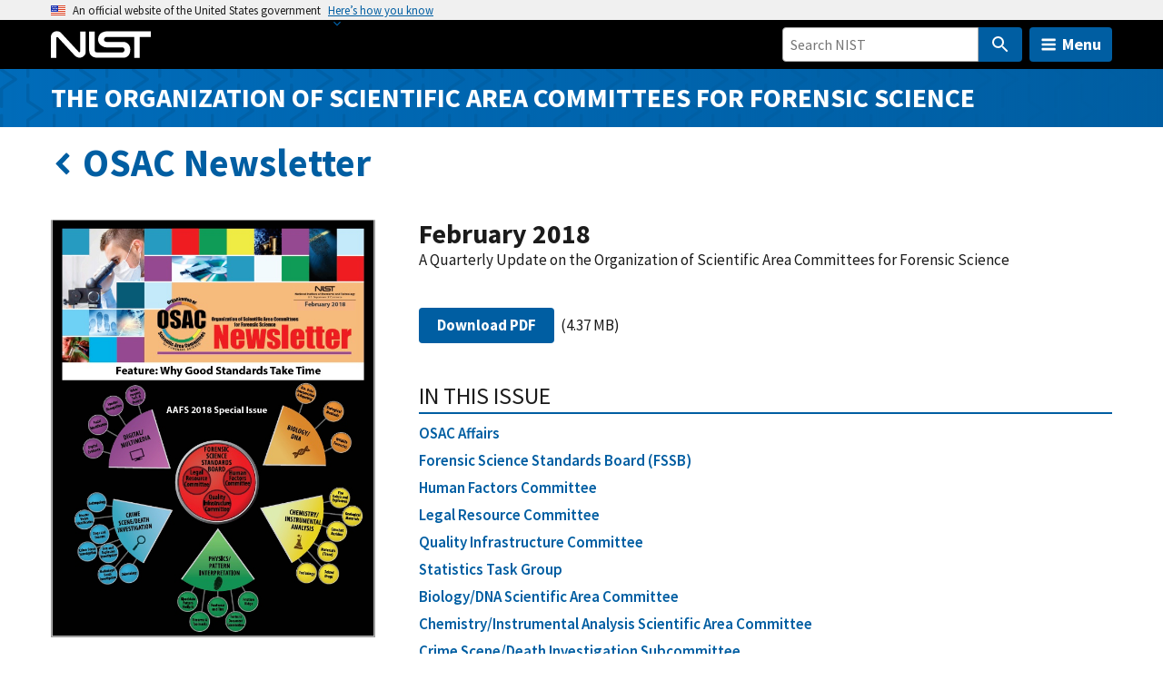

--- FILE ---
content_type: text/html; charset=UTF-8
request_url: https://www.nist.gov/magazine/osac-newsletter/february-2018
body_size: 35441
content:
<!DOCTYPE html>
<html lang="en" dir="ltr" prefix="content: http://purl.org/rss/1.0/modules/content/  dc: http://purl.org/dc/terms/  foaf: http://xmlns.com/foaf/0.1/  og: http://ogp.me/ns#  rdfs: http://www.w3.org/2000/01/rdf-schema#  schema: http://schema.org/  sioc: http://rdfs.org/sioc/ns#  sioct: http://rdfs.org/sioc/types#  skos: http://www.w3.org/2004/02/skos/core#  xsd: http://www.w3.org/2001/XMLSchema# ">
  <head>
    <meta charset="utf-8" /><script type="text/javascript">(window.NREUM||(NREUM={})).init={ajax:{deny_list:["bam.nr-data.net"]},feature_flags:["soft_nav"]};(window.NREUM||(NREUM={})).loader_config={licenseKey:"37b7ccb661",applicationID:"1089704227",browserID:"1134161994"};;/*! For license information please see nr-loader-rum-1.308.0.min.js.LICENSE.txt */
(()=>{var e,t,r={163:(e,t,r)=>{"use strict";r.d(t,{j:()=>E});var n=r(384),i=r(1741);var a=r(2555);r(860).K7.genericEvents;const s="experimental.resources",o="register",c=e=>{if(!e||"string"!=typeof e)return!1;try{document.createDocumentFragment().querySelector(e)}catch{return!1}return!0};var d=r(2614),u=r(944),l=r(8122);const f="[data-nr-mask]",g=e=>(0,l.a)(e,(()=>{const e={feature_flags:[],experimental:{allow_registered_children:!1,resources:!1},mask_selector:"*",block_selector:"[data-nr-block]",mask_input_options:{color:!1,date:!1,"datetime-local":!1,email:!1,month:!1,number:!1,range:!1,search:!1,tel:!1,text:!1,time:!1,url:!1,week:!1,textarea:!1,select:!1,password:!0}};return{ajax:{deny_list:void 0,block_internal:!0,enabled:!0,autoStart:!0},api:{get allow_registered_children(){return e.feature_flags.includes(o)||e.experimental.allow_registered_children},set allow_registered_children(t){e.experimental.allow_registered_children=t},duplicate_registered_data:!1},browser_consent_mode:{enabled:!1},distributed_tracing:{enabled:void 0,exclude_newrelic_header:void 0,cors_use_newrelic_header:void 0,cors_use_tracecontext_headers:void 0,allowed_origins:void 0},get feature_flags(){return e.feature_flags},set feature_flags(t){e.feature_flags=t},generic_events:{enabled:!0,autoStart:!0},harvest:{interval:30},jserrors:{enabled:!0,autoStart:!0},logging:{enabled:!0,autoStart:!0},metrics:{enabled:!0,autoStart:!0},obfuscate:void 0,page_action:{enabled:!0},page_view_event:{enabled:!0,autoStart:!0},page_view_timing:{enabled:!0,autoStart:!0},performance:{capture_marks:!1,capture_measures:!1,capture_detail:!0,resources:{get enabled(){return e.feature_flags.includes(s)||e.experimental.resources},set enabled(t){e.experimental.resources=t},asset_types:[],first_party_domains:[],ignore_newrelic:!0}},privacy:{cookies_enabled:!0},proxy:{assets:void 0,beacon:void 0},session:{expiresMs:d.wk,inactiveMs:d.BB},session_replay:{autoStart:!0,enabled:!1,preload:!1,sampling_rate:10,error_sampling_rate:100,collect_fonts:!1,inline_images:!1,fix_stylesheets:!0,mask_all_inputs:!0,get mask_text_selector(){return e.mask_selector},set mask_text_selector(t){c(t)?e.mask_selector="".concat(t,",").concat(f):""===t||null===t?e.mask_selector=f:(0,u.R)(5,t)},get block_class(){return"nr-block"},get ignore_class(){return"nr-ignore"},get mask_text_class(){return"nr-mask"},get block_selector(){return e.block_selector},set block_selector(t){c(t)?e.block_selector+=",".concat(t):""!==t&&(0,u.R)(6,t)},get mask_input_options(){return e.mask_input_options},set mask_input_options(t){t&&"object"==typeof t?e.mask_input_options={...t,password:!0}:(0,u.R)(7,t)}},session_trace:{enabled:!0,autoStart:!0},soft_navigations:{enabled:!0,autoStart:!0},spa:{enabled:!0,autoStart:!0},ssl:void 0,user_actions:{enabled:!0,elementAttributes:["id","className","tagName","type"]}}})());var p=r(6154),m=r(9324);let h=0;const v={buildEnv:m.F3,distMethod:m.Xs,version:m.xv,originTime:p.WN},b={consented:!1},y={appMetadata:{},get consented(){return this.session?.state?.consent||b.consented},set consented(e){b.consented=e},customTransaction:void 0,denyList:void 0,disabled:!1,harvester:void 0,isolatedBacklog:!1,isRecording:!1,loaderType:void 0,maxBytes:3e4,obfuscator:void 0,onerror:void 0,ptid:void 0,releaseIds:{},session:void 0,timeKeeper:void 0,registeredEntities:[],jsAttributesMetadata:{bytes:0},get harvestCount(){return++h}},_=e=>{const t=(0,l.a)(e,y),r=Object.keys(v).reduce((e,t)=>(e[t]={value:v[t],writable:!1,configurable:!0,enumerable:!0},e),{});return Object.defineProperties(t,r)};var w=r(5701);const x=e=>{const t=e.startsWith("http");e+="/",r.p=t?e:"https://"+e};var R=r(7836),k=r(3241);const A={accountID:void 0,trustKey:void 0,agentID:void 0,licenseKey:void 0,applicationID:void 0,xpid:void 0},S=e=>(0,l.a)(e,A),T=new Set;function E(e,t={},r,s){let{init:o,info:c,loader_config:d,runtime:u={},exposed:l=!0}=t;if(!c){const e=(0,n.pV)();o=e.init,c=e.info,d=e.loader_config}e.init=g(o||{}),e.loader_config=S(d||{}),c.jsAttributes??={},p.bv&&(c.jsAttributes.isWorker=!0),e.info=(0,a.D)(c);const f=e.init,m=[c.beacon,c.errorBeacon];T.has(e.agentIdentifier)||(f.proxy.assets&&(x(f.proxy.assets),m.push(f.proxy.assets)),f.proxy.beacon&&m.push(f.proxy.beacon),e.beacons=[...m],function(e){const t=(0,n.pV)();Object.getOwnPropertyNames(i.W.prototype).forEach(r=>{const n=i.W.prototype[r];if("function"!=typeof n||"constructor"===n)return;let a=t[r];e[r]&&!1!==e.exposed&&"micro-agent"!==e.runtime?.loaderType&&(t[r]=(...t)=>{const n=e[r](...t);return a?a(...t):n})})}(e),(0,n.US)("activatedFeatures",w.B)),u.denyList=[...f.ajax.deny_list||[],...f.ajax.block_internal?m:[]],u.ptid=e.agentIdentifier,u.loaderType=r,e.runtime=_(u),T.has(e.agentIdentifier)||(e.ee=R.ee.get(e.agentIdentifier),e.exposed=l,(0,k.W)({agentIdentifier:e.agentIdentifier,drained:!!w.B?.[e.agentIdentifier],type:"lifecycle",name:"initialize",feature:void 0,data:e.config})),T.add(e.agentIdentifier)}},384:(e,t,r)=>{"use strict";r.d(t,{NT:()=>s,US:()=>u,Zm:()=>o,bQ:()=>d,dV:()=>c,pV:()=>l});var n=r(6154),i=r(1863),a=r(1910);const s={beacon:"bam.nr-data.net",errorBeacon:"bam.nr-data.net"};function o(){return n.gm.NREUM||(n.gm.NREUM={}),void 0===n.gm.newrelic&&(n.gm.newrelic=n.gm.NREUM),n.gm.NREUM}function c(){let e=o();return e.o||(e.o={ST:n.gm.setTimeout,SI:n.gm.setImmediate||n.gm.setInterval,CT:n.gm.clearTimeout,XHR:n.gm.XMLHttpRequest,REQ:n.gm.Request,EV:n.gm.Event,PR:n.gm.Promise,MO:n.gm.MutationObserver,FETCH:n.gm.fetch,WS:n.gm.WebSocket},(0,a.i)(...Object.values(e.o))),e}function d(e,t){let r=o();r.initializedAgents??={},t.initializedAt={ms:(0,i.t)(),date:new Date},r.initializedAgents[e]=t}function u(e,t){o()[e]=t}function l(){return function(){let e=o();const t=e.info||{};e.info={beacon:s.beacon,errorBeacon:s.errorBeacon,...t}}(),function(){let e=o();const t=e.init||{};e.init={...t}}(),c(),function(){let e=o();const t=e.loader_config||{};e.loader_config={...t}}(),o()}},782:(e,t,r)=>{"use strict";r.d(t,{T:()=>n});const n=r(860).K7.pageViewTiming},860:(e,t,r)=>{"use strict";r.d(t,{$J:()=>u,K7:()=>c,P3:()=>d,XX:()=>i,Yy:()=>o,df:()=>a,qY:()=>n,v4:()=>s});const n="events",i="jserrors",a="browser/blobs",s="rum",o="browser/logs",c={ajax:"ajax",genericEvents:"generic_events",jserrors:i,logging:"logging",metrics:"metrics",pageAction:"page_action",pageViewEvent:"page_view_event",pageViewTiming:"page_view_timing",sessionReplay:"session_replay",sessionTrace:"session_trace",softNav:"soft_navigations",spa:"spa"},d={[c.pageViewEvent]:1,[c.pageViewTiming]:2,[c.metrics]:3,[c.jserrors]:4,[c.spa]:5,[c.ajax]:6,[c.sessionTrace]:7,[c.softNav]:8,[c.sessionReplay]:9,[c.logging]:10,[c.genericEvents]:11},u={[c.pageViewEvent]:s,[c.pageViewTiming]:n,[c.ajax]:n,[c.spa]:n,[c.softNav]:n,[c.metrics]:i,[c.jserrors]:i,[c.sessionTrace]:a,[c.sessionReplay]:a,[c.logging]:o,[c.genericEvents]:"ins"}},944:(e,t,r)=>{"use strict";r.d(t,{R:()=>i});var n=r(3241);function i(e,t){"function"==typeof console.debug&&(console.debug("New Relic Warning: https://github.com/newrelic/newrelic-browser-agent/blob/main/docs/warning-codes.md#".concat(e),t),(0,n.W)({agentIdentifier:null,drained:null,type:"data",name:"warn",feature:"warn",data:{code:e,secondary:t}}))}},1687:(e,t,r)=>{"use strict";r.d(t,{Ak:()=>d,Ze:()=>f,x3:()=>u});var n=r(3241),i=r(7836),a=r(3606),s=r(860),o=r(2646);const c={};function d(e,t){const r={staged:!1,priority:s.P3[t]||0};l(e),c[e].get(t)||c[e].set(t,r)}function u(e,t){e&&c[e]&&(c[e].get(t)&&c[e].delete(t),p(e,t,!1),c[e].size&&g(e))}function l(e){if(!e)throw new Error("agentIdentifier required");c[e]||(c[e]=new Map)}function f(e="",t="feature",r=!1){if(l(e),!e||!c[e].get(t)||r)return p(e,t);c[e].get(t).staged=!0,g(e)}function g(e){const t=Array.from(c[e]);t.every(([e,t])=>t.staged)&&(t.sort((e,t)=>e[1].priority-t[1].priority),t.forEach(([t])=>{c[e].delete(t),p(e,t)}))}function p(e,t,r=!0){const s=e?i.ee.get(e):i.ee,c=a.i.handlers;if(!s.aborted&&s.backlog&&c){if((0,n.W)({agentIdentifier:e,type:"lifecycle",name:"drain",feature:t}),r){const e=s.backlog[t],r=c[t];if(r){for(let t=0;e&&t<e.length;++t)m(e[t],r);Object.entries(r).forEach(([e,t])=>{Object.values(t||{}).forEach(t=>{t[0]?.on&&t[0]?.context()instanceof o.y&&t[0].on(e,t[1])})})}}s.isolatedBacklog||delete c[t],s.backlog[t]=null,s.emit("drain-"+t,[])}}function m(e,t){var r=e[1];Object.values(t[r]||{}).forEach(t=>{var r=e[0];if(t[0]===r){var n=t[1],i=e[3],a=e[2];n.apply(i,a)}})}},1738:(e,t,r)=>{"use strict";r.d(t,{U:()=>g,Y:()=>f});var n=r(3241),i=r(9908),a=r(1863),s=r(944),o=r(5701),c=r(3969),d=r(8362),u=r(860),l=r(4261);function f(e,t,r,a){const f=a||r;!f||f[e]&&f[e]!==d.d.prototype[e]||(f[e]=function(){(0,i.p)(c.xV,["API/"+e+"/called"],void 0,u.K7.metrics,r.ee),(0,n.W)({agentIdentifier:r.agentIdentifier,drained:!!o.B?.[r.agentIdentifier],type:"data",name:"api",feature:l.Pl+e,data:{}});try{return t.apply(this,arguments)}catch(e){(0,s.R)(23,e)}})}function g(e,t,r,n,s){const o=e.info;null===r?delete o.jsAttributes[t]:o.jsAttributes[t]=r,(s||null===r)&&(0,i.p)(l.Pl+n,[(0,a.t)(),t,r],void 0,"session",e.ee)}},1741:(e,t,r)=>{"use strict";r.d(t,{W:()=>a});var n=r(944),i=r(4261);class a{#e(e,...t){if(this[e]!==a.prototype[e])return this[e](...t);(0,n.R)(35,e)}addPageAction(e,t){return this.#e(i.hG,e,t)}register(e){return this.#e(i.eY,e)}recordCustomEvent(e,t){return this.#e(i.fF,e,t)}setPageViewName(e,t){return this.#e(i.Fw,e,t)}setCustomAttribute(e,t,r){return this.#e(i.cD,e,t,r)}noticeError(e,t){return this.#e(i.o5,e,t)}setUserId(e,t=!1){return this.#e(i.Dl,e,t)}setApplicationVersion(e){return this.#e(i.nb,e)}setErrorHandler(e){return this.#e(i.bt,e)}addRelease(e,t){return this.#e(i.k6,e,t)}log(e,t){return this.#e(i.$9,e,t)}start(){return this.#e(i.d3)}finished(e){return this.#e(i.BL,e)}recordReplay(){return this.#e(i.CH)}pauseReplay(){return this.#e(i.Tb)}addToTrace(e){return this.#e(i.U2,e)}setCurrentRouteName(e){return this.#e(i.PA,e)}interaction(e){return this.#e(i.dT,e)}wrapLogger(e,t,r){return this.#e(i.Wb,e,t,r)}measure(e,t){return this.#e(i.V1,e,t)}consent(e){return this.#e(i.Pv,e)}}},1863:(e,t,r)=>{"use strict";function n(){return Math.floor(performance.now())}r.d(t,{t:()=>n})},1910:(e,t,r)=>{"use strict";r.d(t,{i:()=>a});var n=r(944);const i=new Map;function a(...e){return e.every(e=>{if(i.has(e))return i.get(e);const t="function"==typeof e?e.toString():"",r=t.includes("[native code]"),a=t.includes("nrWrapper");return r||a||(0,n.R)(64,e?.name||t),i.set(e,r),r})}},2555:(e,t,r)=>{"use strict";r.d(t,{D:()=>o,f:()=>s});var n=r(384),i=r(8122);const a={beacon:n.NT.beacon,errorBeacon:n.NT.errorBeacon,licenseKey:void 0,applicationID:void 0,sa:void 0,queueTime:void 0,applicationTime:void 0,ttGuid:void 0,user:void 0,account:void 0,product:void 0,extra:void 0,jsAttributes:{},userAttributes:void 0,atts:void 0,transactionName:void 0,tNamePlain:void 0};function s(e){try{return!!e.licenseKey&&!!e.errorBeacon&&!!e.applicationID}catch(e){return!1}}const o=e=>(0,i.a)(e,a)},2614:(e,t,r)=>{"use strict";r.d(t,{BB:()=>s,H3:()=>n,g:()=>d,iL:()=>c,tS:()=>o,uh:()=>i,wk:()=>a});const n="NRBA",i="SESSION",a=144e5,s=18e5,o={STARTED:"session-started",PAUSE:"session-pause",RESET:"session-reset",RESUME:"session-resume",UPDATE:"session-update"},c={SAME_TAB:"same-tab",CROSS_TAB:"cross-tab"},d={OFF:0,FULL:1,ERROR:2}},2646:(e,t,r)=>{"use strict";r.d(t,{y:()=>n});class n{constructor(e){this.contextId=e}}},2843:(e,t,r)=>{"use strict";r.d(t,{G:()=>a,u:()=>i});var n=r(3878);function i(e,t=!1,r,i){(0,n.DD)("visibilitychange",function(){if(t)return void("hidden"===document.visibilityState&&e());e(document.visibilityState)},r,i)}function a(e,t,r){(0,n.sp)("pagehide",e,t,r)}},3241:(e,t,r)=>{"use strict";r.d(t,{W:()=>a});var n=r(6154);const i="newrelic";function a(e={}){try{n.gm.dispatchEvent(new CustomEvent(i,{detail:e}))}catch(e){}}},3606:(e,t,r)=>{"use strict";r.d(t,{i:()=>a});var n=r(9908);a.on=s;var i=a.handlers={};function a(e,t,r,a){s(a||n.d,i,e,t,r)}function s(e,t,r,i,a){a||(a="feature"),e||(e=n.d);var s=t[a]=t[a]||{};(s[r]=s[r]||[]).push([e,i])}},3878:(e,t,r)=>{"use strict";function n(e,t){return{capture:e,passive:!1,signal:t}}function i(e,t,r=!1,i){window.addEventListener(e,t,n(r,i))}function a(e,t,r=!1,i){document.addEventListener(e,t,n(r,i))}r.d(t,{DD:()=>a,jT:()=>n,sp:()=>i})},3969:(e,t,r)=>{"use strict";r.d(t,{TZ:()=>n,XG:()=>o,rs:()=>i,xV:()=>s,z_:()=>a});const n=r(860).K7.metrics,i="sm",a="cm",s="storeSupportabilityMetrics",o="storeEventMetrics"},4234:(e,t,r)=>{"use strict";r.d(t,{W:()=>a});var n=r(7836),i=r(1687);class a{constructor(e,t){this.agentIdentifier=e,this.ee=n.ee.get(e),this.featureName=t,this.blocked=!1}deregisterDrain(){(0,i.x3)(this.agentIdentifier,this.featureName)}}},4261:(e,t,r)=>{"use strict";r.d(t,{$9:()=>d,BL:()=>o,CH:()=>g,Dl:()=>_,Fw:()=>y,PA:()=>h,Pl:()=>n,Pv:()=>k,Tb:()=>l,U2:()=>a,V1:()=>R,Wb:()=>x,bt:()=>b,cD:()=>v,d3:()=>w,dT:()=>c,eY:()=>p,fF:()=>f,hG:()=>i,k6:()=>s,nb:()=>m,o5:()=>u});const n="api-",i="addPageAction",a="addToTrace",s="addRelease",o="finished",c="interaction",d="log",u="noticeError",l="pauseReplay",f="recordCustomEvent",g="recordReplay",p="register",m="setApplicationVersion",h="setCurrentRouteName",v="setCustomAttribute",b="setErrorHandler",y="setPageViewName",_="setUserId",w="start",x="wrapLogger",R="measure",k="consent"},5289:(e,t,r)=>{"use strict";r.d(t,{GG:()=>s,Qr:()=>c,sB:()=>o});var n=r(3878),i=r(6389);function a(){return"undefined"==typeof document||"complete"===document.readyState}function s(e,t){if(a())return e();const r=(0,i.J)(e),s=setInterval(()=>{a()&&(clearInterval(s),r())},500);(0,n.sp)("load",r,t)}function o(e){if(a())return e();(0,n.DD)("DOMContentLoaded",e)}function c(e){if(a())return e();(0,n.sp)("popstate",e)}},5607:(e,t,r)=>{"use strict";r.d(t,{W:()=>n});const n=(0,r(9566).bz)()},5701:(e,t,r)=>{"use strict";r.d(t,{B:()=>a,t:()=>s});var n=r(3241);const i=new Set,a={};function s(e,t){const r=t.agentIdentifier;a[r]??={},e&&"object"==typeof e&&(i.has(r)||(t.ee.emit("rumresp",[e]),a[r]=e,i.add(r),(0,n.W)({agentIdentifier:r,loaded:!0,drained:!0,type:"lifecycle",name:"load",feature:void 0,data:e})))}},6154:(e,t,r)=>{"use strict";r.d(t,{OF:()=>c,RI:()=>i,WN:()=>u,bv:()=>a,eN:()=>l,gm:()=>s,mw:()=>o,sb:()=>d});var n=r(1863);const i="undefined"!=typeof window&&!!window.document,a="undefined"!=typeof WorkerGlobalScope&&("undefined"!=typeof self&&self instanceof WorkerGlobalScope&&self.navigator instanceof WorkerNavigator||"undefined"!=typeof globalThis&&globalThis instanceof WorkerGlobalScope&&globalThis.navigator instanceof WorkerNavigator),s=i?window:"undefined"!=typeof WorkerGlobalScope&&("undefined"!=typeof self&&self instanceof WorkerGlobalScope&&self||"undefined"!=typeof globalThis&&globalThis instanceof WorkerGlobalScope&&globalThis),o=Boolean("hidden"===s?.document?.visibilityState),c=/iPad|iPhone|iPod/.test(s.navigator?.userAgent),d=c&&"undefined"==typeof SharedWorker,u=((()=>{const e=s.navigator?.userAgent?.match(/Firefox[/\s](\d+\.\d+)/);Array.isArray(e)&&e.length>=2&&e[1]})(),Date.now()-(0,n.t)()),l=()=>"undefined"!=typeof PerformanceNavigationTiming&&s?.performance?.getEntriesByType("navigation")?.[0]?.responseStart},6389:(e,t,r)=>{"use strict";function n(e,t=500,r={}){const n=r?.leading||!1;let i;return(...r)=>{n&&void 0===i&&(e.apply(this,r),i=setTimeout(()=>{i=clearTimeout(i)},t)),n||(clearTimeout(i),i=setTimeout(()=>{e.apply(this,r)},t))}}function i(e){let t=!1;return(...r)=>{t||(t=!0,e.apply(this,r))}}r.d(t,{J:()=>i,s:()=>n})},6630:(e,t,r)=>{"use strict";r.d(t,{T:()=>n});const n=r(860).K7.pageViewEvent},7699:(e,t,r)=>{"use strict";r.d(t,{It:()=>a,KC:()=>o,No:()=>i,qh:()=>s});var n=r(860);const i=16e3,a=1e6,s="SESSION_ERROR",o={[n.K7.logging]:!0,[n.K7.genericEvents]:!1,[n.K7.jserrors]:!1,[n.K7.ajax]:!1}},7836:(e,t,r)=>{"use strict";r.d(t,{P:()=>o,ee:()=>c});var n=r(384),i=r(8990),a=r(2646),s=r(5607);const o="nr@context:".concat(s.W),c=function e(t,r){var n={},s={},u={},l=!1;try{l=16===r.length&&d.initializedAgents?.[r]?.runtime.isolatedBacklog}catch(e){}var f={on:p,addEventListener:p,removeEventListener:function(e,t){var r=n[e];if(!r)return;for(var i=0;i<r.length;i++)r[i]===t&&r.splice(i,1)},emit:function(e,r,n,i,a){!1!==a&&(a=!0);if(c.aborted&&!i)return;t&&a&&t.emit(e,r,n);var o=g(n);m(e).forEach(e=>{e.apply(o,r)});var d=v()[s[e]];d&&d.push([f,e,r,o]);return o},get:h,listeners:m,context:g,buffer:function(e,t){const r=v();if(t=t||"feature",f.aborted)return;Object.entries(e||{}).forEach(([e,n])=>{s[n]=t,t in r||(r[t]=[])})},abort:function(){f._aborted=!0,Object.keys(f.backlog).forEach(e=>{delete f.backlog[e]})},isBuffering:function(e){return!!v()[s[e]]},debugId:r,backlog:l?{}:t&&"object"==typeof t.backlog?t.backlog:{},isolatedBacklog:l};return Object.defineProperty(f,"aborted",{get:()=>{let e=f._aborted||!1;return e||(t&&(e=t.aborted),e)}}),f;function g(e){return e&&e instanceof a.y?e:e?(0,i.I)(e,o,()=>new a.y(o)):new a.y(o)}function p(e,t){n[e]=m(e).concat(t)}function m(e){return n[e]||[]}function h(t){return u[t]=u[t]||e(f,t)}function v(){return f.backlog}}(void 0,"globalEE"),d=(0,n.Zm)();d.ee||(d.ee=c)},8122:(e,t,r)=>{"use strict";r.d(t,{a:()=>i});var n=r(944);function i(e,t){try{if(!e||"object"!=typeof e)return(0,n.R)(3);if(!t||"object"!=typeof t)return(0,n.R)(4);const r=Object.create(Object.getPrototypeOf(t),Object.getOwnPropertyDescriptors(t)),a=0===Object.keys(r).length?e:r;for(let s in a)if(void 0!==e[s])try{if(null===e[s]){r[s]=null;continue}Array.isArray(e[s])&&Array.isArray(t[s])?r[s]=Array.from(new Set([...e[s],...t[s]])):"object"==typeof e[s]&&"object"==typeof t[s]?r[s]=i(e[s],t[s]):r[s]=e[s]}catch(e){r[s]||(0,n.R)(1,e)}return r}catch(e){(0,n.R)(2,e)}}},8362:(e,t,r)=>{"use strict";r.d(t,{d:()=>a});var n=r(9566),i=r(1741);class a extends i.W{agentIdentifier=(0,n.LA)(16)}},8374:(e,t,r)=>{r.nc=(()=>{try{return document?.currentScript?.nonce}catch(e){}return""})()},8990:(e,t,r)=>{"use strict";r.d(t,{I:()=>i});var n=Object.prototype.hasOwnProperty;function i(e,t,r){if(n.call(e,t))return e[t];var i=r();if(Object.defineProperty&&Object.keys)try{return Object.defineProperty(e,t,{value:i,writable:!0,enumerable:!1}),i}catch(e){}return e[t]=i,i}},9324:(e,t,r)=>{"use strict";r.d(t,{F3:()=>i,Xs:()=>a,xv:()=>n});const n="1.308.0",i="PROD",a="CDN"},9566:(e,t,r)=>{"use strict";r.d(t,{LA:()=>o,bz:()=>s});var n=r(6154);const i="xxxxxxxx-xxxx-4xxx-yxxx-xxxxxxxxxxxx";function a(e,t){return e?15&e[t]:16*Math.random()|0}function s(){const e=n.gm?.crypto||n.gm?.msCrypto;let t,r=0;return e&&e.getRandomValues&&(t=e.getRandomValues(new Uint8Array(30))),i.split("").map(e=>"x"===e?a(t,r++).toString(16):"y"===e?(3&a()|8).toString(16):e).join("")}function o(e){const t=n.gm?.crypto||n.gm?.msCrypto;let r,i=0;t&&t.getRandomValues&&(r=t.getRandomValues(new Uint8Array(e)));const s=[];for(var o=0;o<e;o++)s.push(a(r,i++).toString(16));return s.join("")}},9908:(e,t,r)=>{"use strict";r.d(t,{d:()=>n,p:()=>i});var n=r(7836).ee.get("handle");function i(e,t,r,i,a){a?(a.buffer([e],i),a.emit(e,t,r)):(n.buffer([e],i),n.emit(e,t,r))}}},n={};function i(e){var t=n[e];if(void 0!==t)return t.exports;var a=n[e]={exports:{}};return r[e](a,a.exports,i),a.exports}i.m=r,i.d=(e,t)=>{for(var r in t)i.o(t,r)&&!i.o(e,r)&&Object.defineProperty(e,r,{enumerable:!0,get:t[r]})},i.f={},i.e=e=>Promise.all(Object.keys(i.f).reduce((t,r)=>(i.f[r](e,t),t),[])),i.u=e=>"nr-rum-1.308.0.min.js",i.o=(e,t)=>Object.prototype.hasOwnProperty.call(e,t),e={},t="NRBA-1.308.0.PROD:",i.l=(r,n,a,s)=>{if(e[r])e[r].push(n);else{var o,c;if(void 0!==a)for(var d=document.getElementsByTagName("script"),u=0;u<d.length;u++){var l=d[u];if(l.getAttribute("src")==r||l.getAttribute("data-webpack")==t+a){o=l;break}}if(!o){c=!0;var f={296:"sha512-+MIMDsOcckGXa1EdWHqFNv7P+JUkd5kQwCBr3KE6uCvnsBNUrdSt4a/3/L4j4TxtnaMNjHpza2/erNQbpacJQA=="};(o=document.createElement("script")).charset="utf-8",i.nc&&o.setAttribute("nonce",i.nc),o.setAttribute("data-webpack",t+a),o.src=r,0!==o.src.indexOf(window.location.origin+"/")&&(o.crossOrigin="anonymous"),f[s]&&(o.integrity=f[s])}e[r]=[n];var g=(t,n)=>{o.onerror=o.onload=null,clearTimeout(p);var i=e[r];if(delete e[r],o.parentNode&&o.parentNode.removeChild(o),i&&i.forEach(e=>e(n)),t)return t(n)},p=setTimeout(g.bind(null,void 0,{type:"timeout",target:o}),12e4);o.onerror=g.bind(null,o.onerror),o.onload=g.bind(null,o.onload),c&&document.head.appendChild(o)}},i.r=e=>{"undefined"!=typeof Symbol&&Symbol.toStringTag&&Object.defineProperty(e,Symbol.toStringTag,{value:"Module"}),Object.defineProperty(e,"__esModule",{value:!0})},i.p="https://js-agent.newrelic.com/",(()=>{var e={374:0,840:0};i.f.j=(t,r)=>{var n=i.o(e,t)?e[t]:void 0;if(0!==n)if(n)r.push(n[2]);else{var a=new Promise((r,i)=>n=e[t]=[r,i]);r.push(n[2]=a);var s=i.p+i.u(t),o=new Error;i.l(s,r=>{if(i.o(e,t)&&(0!==(n=e[t])&&(e[t]=void 0),n)){var a=r&&("load"===r.type?"missing":r.type),s=r&&r.target&&r.target.src;o.message="Loading chunk "+t+" failed: ("+a+": "+s+")",o.name="ChunkLoadError",o.type=a,o.request=s,n[1](o)}},"chunk-"+t,t)}};var t=(t,r)=>{var n,a,[s,o,c]=r,d=0;if(s.some(t=>0!==e[t])){for(n in o)i.o(o,n)&&(i.m[n]=o[n]);if(c)c(i)}for(t&&t(r);d<s.length;d++)a=s[d],i.o(e,a)&&e[a]&&e[a][0](),e[a]=0},r=self["webpackChunk:NRBA-1.308.0.PROD"]=self["webpackChunk:NRBA-1.308.0.PROD"]||[];r.forEach(t.bind(null,0)),r.push=t.bind(null,r.push.bind(r))})(),(()=>{"use strict";i(8374);var e=i(8362),t=i(860);const r=Object.values(t.K7);var n=i(163);var a=i(9908),s=i(1863),o=i(4261),c=i(1738);var d=i(1687),u=i(4234),l=i(5289),f=i(6154),g=i(944),p=i(384);const m=e=>f.RI&&!0===e?.privacy.cookies_enabled;function h(e){return!!(0,p.dV)().o.MO&&m(e)&&!0===e?.session_trace.enabled}var v=i(6389),b=i(7699);class y extends u.W{constructor(e,t){super(e.agentIdentifier,t),this.agentRef=e,this.abortHandler=void 0,this.featAggregate=void 0,this.loadedSuccessfully=void 0,this.onAggregateImported=new Promise(e=>{this.loadedSuccessfully=e}),this.deferred=Promise.resolve(),!1===e.init[this.featureName].autoStart?this.deferred=new Promise((t,r)=>{this.ee.on("manual-start-all",(0,v.J)(()=>{(0,d.Ak)(e.agentIdentifier,this.featureName),t()}))}):(0,d.Ak)(e.agentIdentifier,t)}importAggregator(e,t,r={}){if(this.featAggregate)return;const n=async()=>{let n;await this.deferred;try{if(m(e.init)){const{setupAgentSession:t}=await i.e(296).then(i.bind(i,3305));n=t(e)}}catch(e){(0,g.R)(20,e),this.ee.emit("internal-error",[e]),(0,a.p)(b.qh,[e],void 0,this.featureName,this.ee)}try{if(!this.#t(this.featureName,n,e.init))return(0,d.Ze)(this.agentIdentifier,this.featureName),void this.loadedSuccessfully(!1);const{Aggregate:i}=await t();this.featAggregate=new i(e,r),e.runtime.harvester.initializedAggregates.push(this.featAggregate),this.loadedSuccessfully(!0)}catch(e){(0,g.R)(34,e),this.abortHandler?.(),(0,d.Ze)(this.agentIdentifier,this.featureName,!0),this.loadedSuccessfully(!1),this.ee&&this.ee.abort()}};f.RI?(0,l.GG)(()=>n(),!0):n()}#t(e,r,n){if(this.blocked)return!1;switch(e){case t.K7.sessionReplay:return h(n)&&!!r;case t.K7.sessionTrace:return!!r;default:return!0}}}var _=i(6630),w=i(2614),x=i(3241);class R extends y{static featureName=_.T;constructor(e){var t;super(e,_.T),this.setupInspectionEvents(e.agentIdentifier),t=e,(0,c.Y)(o.Fw,function(e,r){"string"==typeof e&&("/"!==e.charAt(0)&&(e="/"+e),t.runtime.customTransaction=(r||"http://custom.transaction")+e,(0,a.p)(o.Pl+o.Fw,[(0,s.t)()],void 0,void 0,t.ee))},t),this.importAggregator(e,()=>i.e(296).then(i.bind(i,3943)))}setupInspectionEvents(e){const t=(t,r)=>{t&&(0,x.W)({agentIdentifier:e,timeStamp:t.timeStamp,loaded:"complete"===t.target.readyState,type:"window",name:r,data:t.target.location+""})};(0,l.sB)(e=>{t(e,"DOMContentLoaded")}),(0,l.GG)(e=>{t(e,"load")}),(0,l.Qr)(e=>{t(e,"navigate")}),this.ee.on(w.tS.UPDATE,(t,r)=>{(0,x.W)({agentIdentifier:e,type:"lifecycle",name:"session",data:r})})}}class k extends e.d{constructor(e){var t;(super(),f.gm)?(this.features={},(0,p.bQ)(this.agentIdentifier,this),this.desiredFeatures=new Set(e.features||[]),this.desiredFeatures.add(R),(0,n.j)(this,e,e.loaderType||"agent"),t=this,(0,c.Y)(o.cD,function(e,r,n=!1){if("string"==typeof e){if(["string","number","boolean"].includes(typeof r)||null===r)return(0,c.U)(t,e,r,o.cD,n);(0,g.R)(40,typeof r)}else(0,g.R)(39,typeof e)},t),function(e){(0,c.Y)(o.Dl,function(t,r=!1){if("string"!=typeof t&&null!==t)return void(0,g.R)(41,typeof t);const n=e.info.jsAttributes["enduser.id"];r&&null!=n&&n!==t?(0,a.p)(o.Pl+"setUserIdAndResetSession",[t],void 0,"session",e.ee):(0,c.U)(e,"enduser.id",t,o.Dl,!0)},e)}(this),function(e){(0,c.Y)(o.nb,function(t){if("string"==typeof t||null===t)return(0,c.U)(e,"application.version",t,o.nb,!1);(0,g.R)(42,typeof t)},e)}(this),function(e){(0,c.Y)(o.d3,function(){e.ee.emit("manual-start-all")},e)}(this),function(e){(0,c.Y)(o.Pv,function(t=!0){if("boolean"==typeof t){if((0,a.p)(o.Pl+o.Pv,[t],void 0,"session",e.ee),e.runtime.consented=t,t){const t=e.features.page_view_event;t.onAggregateImported.then(e=>{const r=t.featAggregate;e&&!r.sentRum&&r.sendRum()})}}else(0,g.R)(65,typeof t)},e)}(this),this.run()):(0,g.R)(21)}get config(){return{info:this.info,init:this.init,loader_config:this.loader_config,runtime:this.runtime}}get api(){return this}run(){try{const e=function(e){const t={};return r.forEach(r=>{t[r]=!!e[r]?.enabled}),t}(this.init),n=[...this.desiredFeatures];n.sort((e,r)=>t.P3[e.featureName]-t.P3[r.featureName]),n.forEach(r=>{if(!e[r.featureName]&&r.featureName!==t.K7.pageViewEvent)return;if(r.featureName===t.K7.spa)return void(0,g.R)(67);const n=function(e){switch(e){case t.K7.ajax:return[t.K7.jserrors];case t.K7.sessionTrace:return[t.K7.ajax,t.K7.pageViewEvent];case t.K7.sessionReplay:return[t.K7.sessionTrace];case t.K7.pageViewTiming:return[t.K7.pageViewEvent];default:return[]}}(r.featureName).filter(e=>!(e in this.features));n.length>0&&(0,g.R)(36,{targetFeature:r.featureName,missingDependencies:n}),this.features[r.featureName]=new r(this)})}catch(e){(0,g.R)(22,e);for(const e in this.features)this.features[e].abortHandler?.();const t=(0,p.Zm)();delete t.initializedAgents[this.agentIdentifier]?.features,delete this.sharedAggregator;return t.ee.get(this.agentIdentifier).abort(),!1}}}var A=i(2843),S=i(782);class T extends y{static featureName=S.T;constructor(e){super(e,S.T),f.RI&&((0,A.u)(()=>(0,a.p)("docHidden",[(0,s.t)()],void 0,S.T,this.ee),!0),(0,A.G)(()=>(0,a.p)("winPagehide",[(0,s.t)()],void 0,S.T,this.ee)),this.importAggregator(e,()=>i.e(296).then(i.bind(i,2117))))}}var E=i(3969);class I extends y{static featureName=E.TZ;constructor(e){super(e,E.TZ),f.RI&&document.addEventListener("securitypolicyviolation",e=>{(0,a.p)(E.xV,["Generic/CSPViolation/Detected"],void 0,this.featureName,this.ee)}),this.importAggregator(e,()=>i.e(296).then(i.bind(i,9623)))}}new k({features:[R,T,I],loaderType:"lite"})})()})();</script>
<noscript><style>form.antibot * :not(.antibot-message) { display: none !important; }</style>
</noscript><script async src="https://www.googletagmanager.com/gtag/js?id=G-HEQ0YF2VYL"></script>
<script>window.dataLayer = window.dataLayer || [];function gtag(){dataLayer.push(arguments)};gtag("js", new Date());gtag("set", "developer_id.dMDhkMT", true);gtag('set', {'cookie_flags': 'SameSite=None;Secure', 'cookie_domain': 'www.nist.gov'});
gtag('config', 'G-CSLL4ZEK4L', { 
    'agency': 'DOC', 
    'subagency': 'NIST', 
    'groups': 'default',
});gtag("config", "G-HEQ0YF2VYL", {"groups":"default","page_placeholder":"PLACEHOLDER_page_location","link_attribution":true,"allow_ad_personalization_signals":false});gtag("config", "G-CSLL4ZEK4L", {"groups":"default","page_placeholder":"PLACEHOLDER_page_location","link_attribution":true,"allow_ad_personalization_signals":false});gtag("event", "custom", {"node_title":"AAFS 2018 Special Issue","node_id":"1312011","content_type":"Magazine Issue"});</script>
<meta name="description" content="A Quarterly Update on the Organization of Scientific Area Committees for Forensic Science" />
<link rel="shortlink" href="https://www.nist.gov/node/1312011" />
<link rel="canonical" href="https://www.nist.gov/magazine/osac-newsletter/february-2018" />
<meta name="citation_title" content="AAFS 2018 Special Issue | NIST" />
<meta property="og:site_name" content="NIST" />
<meta property="og:type" content="Article" />
<meta property="og:url" content="https://www.nist.gov/magazine/osac-newsletter/february-2018" />
<meta property="og:title" content="AAFS 2018 Special Issue" />
<meta property="og:description" content="A Quarterly Update on the Organization of Scientific Area Committees for Forensic Science" />
<meta property="og:image" content="https://www.nist.gov/sites/default/files/styles/social/public/images/2018/02/15/aafs_2018_newsletter_cover.png?itok=Br2jH2qQ" />
<meta property="og:image" content="https://www.nist.gov/themes/custom/nist_www/img/homepage/nist_mark.png" />
<meta property="og:image:width" content="629" />
<meta property="og:image:height" content="810" />
<meta property="og:image:alt" content="AAFS 2018 OSAC Newsletter Cover" />
<meta property="article:published_time" content="2018-02-01T07:00-05:00" />
<meta property="article:modified_time" content="2019-02-26T10:21-05:00" />
<meta name="dcterms.title" content="AAFS 2018 Special Issue" />
<meta name="dcterms.description" content="A Quarterly Update on the Organization of Scientific Area Committees for Forensic Science" />
<meta name="dcterms.date" content="2018-02-01T07:00-05:00" />
<meta name="dcterms.type" content="text" />
<meta name="dcterms.format" content="text/html" />
<meta name="dcterms.identifier" content="https://www.nist.gov/magazine/osac-newsletter/february-2018" />
<meta name="dcterms.source" content="NIST" />
<meta name="dcterms.modified" content="2019-02-26T10:21-05:00" />
<meta name="dcterms.created" content="2018-02-01T07:00-05:00" />
<meta name="twitter:card" content="summary_large_image" />
<meta name="twitter:site" content="NIST" />
<meta name="twitter:title" content="AAFS 2018 Special Issue" />
<meta name="twitter:description" content="A Quarterly Update on the Organization of Scientific Area Committees for Forensic Science" />
<meta name="google-site-verification" content="QMu0ODkER3rN5hLcMLqNVf7e3bkjYsNLTuhqfH48jCA" />
<meta name="Generator" content="Drupal 10 (https://www.drupal.org)" />
<meta name="MobileOptimized" content="width" />
<meta name="HandheldFriendly" content="true" />
<meta name="viewport" content="width=device-width, initial-scale=1.0" />
<meta name="nist_search_modified" class="elastic" content="2019-02-26T10:21:00-05:00" />
<script type="application/ld+json">{
    "@context": "https://schema.org",
    "@graph": [
        {
            "@type": "Article",
            "@id": "https://www.nist.gov/magazine/osac-newsletter/february-2018",
            "name": "AAFS 2018 Special Issue",
            "headline": "AAFS 2018 Special Issue",
            "description": "A Quarterly Update on the Organization of Scientific Area Committees for Forensic Science",
            "image": {
                "@type": "ImageObject",
                "representativeOfPage": "True",
                "url": "https://www.nist.gov/sites/default/files/styles/social/public/images/2018/02/15/aafs_2018_newsletter_cover.png?itok=Br2jH2qQ",
                "width": "629",
                "height": "810"
            },
            "datePublished": "2018-02-01T07:00-05:00",
            "dateModified": "2019-02-26T10:21-05:00",
            "publisher": {
                "@type": "Organization",
                "@id": "https://www.nist.gov/",
                "name": "National Institute of Standards and Technology",
                "url": "https://www.nist.gov/"
            }
        }
    ]
}</script>
<meta name="nist_search_bundle" class="elastic" content="magazine" />
<link rel="icon" href="/themes/custom/nist_www/favicon.ico" type="image/vnd.microsoft.icon" />

    <title>AAFS 2018 Special Issue | NIST</title>
    <link rel="stylesheet" media="all" href="/sites/default/files/css/css_AG9OfKDZsdCCP-KbM_4Qss9xuzFIhN9C_g_VBFhquZQ.css?delta=0&amp;language=en&amp;theme=nist_www&amp;include=[base64]" />
<link rel="stylesheet" media="all" href="/sites/default/files/css/css_1tILtEQNbrQC4mgnUclMdyMerJQU6Jvm9eYndBBwgPg.css?delta=1&amp;language=en&amp;theme=nist_www&amp;include=[base64]" />
<link rel="stylesheet" media="print" href="/sites/default/files/css/css_LpHBc8EPEsDrEJSd96BC5X0OHJG9W5P68QT2eD_fJio.css?delta=2&amp;language=en&amp;theme=nist_www&amp;include=[base64]" />
<link rel="stylesheet" media="all" href="/sites/default/files/css/css_5GB0yD0alCK5-UVq6LVF7vNUIZvRLnqID9zW70Pr1iM.css?delta=3&amp;language=en&amp;theme=nist_www&amp;include=[base64]" />

    <script src="/sites/default/files/js/js_5WbAeKWaHF5M7ZGOm0J4MoiuVLINg4UjWTVpVV4wxTc.js?scope=header&amp;delta=0&amp;language=en&amp;theme=nist_www&amp;include=[base64]"></script>

  </head>
  <body class="node-1312011">
        <a href="#main-content" class="visually-hidden focusable" data-elastic-exclude>
      Skip to main content
    </a>
    
      <div class="dialog-off-canvas-main-canvas" data-off-canvas-main-canvas>
    
  <!-- nist-index-ignore-start -->
<section data-elastic-exclude class="usa-banner" aria-label="Official website of the United States government">
  <div class="usa-accordion">
    <header class="usa-banner__header">
      <div class="usa-banner__inner">
        <div class="grid-col-auto">
          <img class="usa-banner__header-flag" src="/libraries/nist-component-library/dist/img/us_flag_small.png" alt="U.S. flag">
        </div>
        <div class="grid-col-fill tablet:grid-col-auto">
          <p class="usa-banner__header-text">An official website of the United States government</p>
          <p class="usa-banner__header-action" aria-hidden="true">Here’s how you know</p>
        </div>
        <button class="usa-accordion__button usa-banner__button" aria-expanded="false" aria-controls="gov-banner-default">
          <span class="usa-banner__button-text">Here’s how you know</span>
        </button>
      </div>
    </header>
    <div class="usa-banner__content usa-accordion__content" id="gov-banner-default">
      <div class="grid-row grid-gap-lg">
        <div class="usa-banner__guidance tablet:grid-col-6">
          <img class="usa-banner__icon usa-media-block__img" src="/libraries/nist-component-library/dist/img/icon-dot-gov.svg" role="img" alt="" aria-hidden="true">
          <div class="usa-media-block__body">
            <p>
              <strong>Official websites use .gov</strong>
              <br/>
              A <strong>.gov</strong> website belongs to an official government organization in the United States.
            </p>
          </div>
        </div>
        <div class="usa-banner__guidance tablet:grid-col-6">
          <img class="usa-banner__icon usa-media-block__img" src="/libraries/nist-component-library/dist/img/icon-https.svg" role="img" alt="" aria-hidden="true">
          <div class="usa-media-block__body">
            <p>
              <strong>Secure .gov websites use HTTPS</strong>
              <br/>
              A <strong>lock</strong> (  <span class="icon-lock">
    <svg xmlns="http://www.w3.org/2000/svg" width="52" height="64" viewbox="0 0 52 64" class="usa-banner__lock-image" role="img" aria-labelledby="banner-lock-title banner-lock-description" focusable="false">
      <title id="banner-lock-title">Lock</title>
      <desc id="banner-lock-description">A locked padlock</desc><path fill="#000000" fill-rule="evenodd" d="M26 0c10.493 0 19 8.507 19 19v9h3a4 4 0 0 1 4 4v28a4 4 0 0 1-4 4H4a4 4 0 0 1-4-4V32a4 4 0 0 1 4-4h3v-9C7 8.507 15.507 0 26 0zm0 8c-5.979 0-10.843 4.77-10.996 10.712L15 19v9h22v-9c0-6.075-4.925-11-11-11z"/></svg>
  </span>
) or <strong>https://</strong> means you’ve safely connected to the .gov website. Share sensitive information only on official, secure websites.
            </p>
          </div>
        </div>
      </div>
    </div>
  </div>
</section>
<!-- nist-index-ignore-end -->

    
    <div data-elastic-exclude>
<!-- nist-index-ignore-start -->
<div class="nist-print-header" style="display:none;">
  <p class="nist-print-header__url">https://www.nist.gov/magazine/osac-newsletter/february-2018</p>
  <img class="nist-print-header__logo" width="289" height="38" src="/libraries/nist-component-library/dist/img/logo/nist_logo_sidestack.svg" alt="National Institute of Standards and Technology" />
</div>


<div class="usa-overlay"></div>
<header class="usa-header nist-header--www nist-header--minimal" role="banner">
      <div class="usa-navbar__outer">
    <div class="usa-navbar">
      <div class="usa-logo flex-fill">
            <a href="/" title="National Institute of Standards and Technology" aria-label="Home">
      <img src="/libraries/nist-component-library/dist/img/logo/logo.svg" alt="National Institute of Standards and Technology" width="300px" height="80px" />
    </a>
        </div>
      <div class="usa-header__right grid-row flex-auto">
                                  <div class="grid-col-fill nist-header__search-group">
                      
<form class="usa-search usa-search--small"
  accept-charset="UTF-8"
  action="/search"
  id="search_form"
  method="get">
  <div role="search">
    <label class="usa-sr-only" for="search-form">Search NIST</label>
    <input class="usa-input" id="search-form" type="search" name="s" placeholder="Search NIST" required="" maxlength="128">
    <button class="usa-button" type="submit"><img src="/libraries/nist-component-library/dist/img/usa-icons-bg/search--white.svg" class="usa-search__submit-icon" alt="Search"></button>
  </div>
</form>
                  </div>
                  <div class="grid-col-auto padding-left-1">
            <button class="usa-menu-btn">Menu</button>
          </div>
              </div>
    </div>
  </div>

      


<nav aria-label="Primary navigation" class="usa-nav">
  <div class="usa-nav__inner">
    <button class="usa-nav__close">Close</button>
    <ul class="usa-nav__primary usa-accordion">
            <li class="usa-nav__primary-item">
                <a class="usa-nav__link" href="/publications">Publications</a>
              </li>
            <li class="usa-nav__primary-item">
                <button class="usa-accordion__button usa-nav__link" aria-expanded="false" aria-controls="primary_menu-2"><span>What We Do</span></button>
        <div id="primary_menu-2" class="usa-nav__submenu usa-megamenu">
          <div class="grid-row">
                                                        <div class="tablet:grid-col-fill"><ul class="usa-nav__submenu-list">
                            <li class="usa-nav__submenu-item">
                <a href="/topics" class="usa-nav__link">All Topics</a>
                              </li>
                                                        <li class="usa-nav__submenu-item">
                <a href="/advanced-communications" class="usa-nav__link">Advanced communications</a>
                              </li>
                                                        <li class="usa-nav__submenu-item">
                <a href="/artificial-intelligence" class="usa-nav__link">Artificial intelligence</a>
                              </li>
                                                        <li class="usa-nav__submenu-item">
                <a href="/bioscience" class="usa-nav__link">Bioscience</a>
                              </li>
                                                        <li class="usa-nav__submenu-item">
                <a href="/buildings-construction" class="usa-nav__link">Buildings and construction</a>
                              </li>
                                                        <li class="usa-nav__submenu-item">
                <a href="/chemistry" class="usa-nav__link">Chemistry</a>
                              </li>
                                                        <li class="usa-nav__submenu-item">
                <a href="/cybersecurity-and-privacy" class="usa-nav__link">Cybersecurity and Privacy</a>
                              </li>
                                                        <li class="usa-nav__submenu-item">
                <a href="/electronics" class="usa-nav__link">Electronics</a>
                              </li>
                                                        <li class="usa-nav__submenu-item">
                <a href="/energy" class="usa-nav__link">Energy</a>
                              </li>
                                                          </ul></div><div class="column-break tablet:grid-col-fill"><ul class="usa-nav__submenu-list">
                            <li class="usa-nav__submenu-item">
                <a href="/environment" class="usa-nav__link">Environment</a>
                              </li>
                                                        <li class="usa-nav__submenu-item">
                <a href="/fire" class="usa-nav__link">Fire</a>
                              </li>
                                                        <li class="usa-nav__submenu-item">
                <a href="/forensic-science" class="usa-nav__link">Forensic science</a>
                              </li>
                                                        <li class="usa-nav__submenu-item">
                <a href="/health" class="usa-nav__link">Health</a>
                              </li>
                                                        <li class="usa-nav__submenu-item">
                <a href="/information-technology" class="usa-nav__link">Information technology</a>
                              </li>
                                                        <li class="usa-nav__submenu-item">
                <a href="/infrastructure" class="usa-nav__link">Infrastructure</a>
                              </li>
                                                        <li class="usa-nav__submenu-item">
                <a href="/manufacturing" class="usa-nav__link">Manufacturing</a>
                              </li>
                                                        <li class="usa-nav__submenu-item">
                <a href="/materials" class="usa-nav__link">Materials</a>
                              </li>
                                                        <li class="usa-nav__submenu-item">
                <a href="/mathematics-statistics" class="usa-nav__link">Mathematics and statistics</a>
                              </li>
                                                          </ul></div><div class="column-break tablet:grid-col-fill"><ul class="usa-nav__submenu-list">
                            <li class="usa-nav__submenu-item">
                <a href="/metrology" class="usa-nav__link">Metrology</a>
                              </li>
                                                        <li class="usa-nav__submenu-item">
                <a href="/nanotechnology" class="usa-nav__link">Nanotechnology</a>
                              </li>
                                                        <li class="usa-nav__submenu-item">
                <a href="/neutron-research" class="usa-nav__link">Neutron research</a>
                              </li>
                                                        <li class="usa-nav__submenu-item">
                <a href="/performance-excellence" class="usa-nav__link">Performance excellence</a>
                              </li>
                                                        <li class="usa-nav__submenu-item">
                <a href="/physics" class="usa-nav__link">Physics</a>
                              </li>
                                                        <li class="usa-nav__submenu-item">
                <a href="/public-safety" class="usa-nav__link">Public safety</a>
                              </li>
                                                        <li class="usa-nav__submenu-item">
                <a href="/quantum-information-science" class="usa-nav__link">Quantum information science</a>
                              </li>
                                                        <li class="usa-nav__submenu-item">
                <a href="/resilience" class="usa-nav__link">Resilience</a>
                              </li>
                                                        <li class="usa-nav__submenu-item">
                <a href="/standards" class="usa-nav__link">Standards</a>
                              </li>
                                                        <li class="usa-nav__submenu-item">
                <a href="/transportation" class="usa-nav__link">Transportation</a>
                              </li>
                            </ul>
            </div>
          </div>
        </div>
              </li>
            <li class="usa-nav__primary-item">
                <button class="usa-accordion__button usa-nav__link" aria-expanded="false" aria-controls="primary_menu-3"><span>Labs &amp; Major Programs</span></button>
        <div id="primary_menu-3" class="usa-nav__submenu usa-megamenu">
          <div class="grid-row">
                                                        <div class="tablet:grid-col-fill"><ul class="usa-nav__submenu-list">
                            <li class="usa-nav__submenu-item">
                <a href="/adlp" class="usa-nav__link">Assoc Director of Laboratory Programs</a>
                              </li>
                                                        <li class="usa-nav__submenu-item">
                <a href="/laboratories" class="usa-nav__link">Laboratories</a>
                                <ul class="usa-nav__submenu-list">
                                  <li>
                    <a href="/ctl" class="usa-nav__link">Communications Technology Laboratory</a>
                  </li>
                                  <li>
                    <a href="/el" class="usa-nav__link">Engineering Laboratory</a>
                  </li>
                                  <li>
                    <a href="/itl" class="usa-nav__link">Information Technology Laboratory</a>
                  </li>
                                  <li>
                    <a href="/mml" class="usa-nav__link">Material Measurement Laboratory</a>
                  </li>
                                  <li>
                    <a href="/pml" class="usa-nav__link">Physical Measurement Laboratory</a>
                  </li>
                                </ul>
                              </li>
                                                          </ul></div><div class="column-break tablet:grid-col-fill"><ul class="usa-nav__submenu-list">
                            <li class="usa-nav__submenu-item">
                <a href="/user-facilities" class="usa-nav__link">User Facilities</a>
                                <ul class="usa-nav__submenu-list">
                                  <li>
                    <a href="/ncnr" class="usa-nav__link">NIST Center for Neutron Research</a>
                  </li>
                                  <li>
                    <a href="/cnst" class="usa-nav__link">CNST NanoFab</a>
                  </li>
                                </ul>
                              </li>
                                                        <li class="usa-nav__submenu-item">
                <a href="/research-test-beds" class="usa-nav__link">Research Test Beds</a>
                              </li>
                                                        <li class="usa-nav__submenu-item">
                <a href="/laboratories/projects-programs" class="usa-nav__link">Research Projects</a>
                              </li>
                                                        <li class="usa-nav__submenu-item">
                <a href="/laboratories/tools-instruments" class="usa-nav__link">Tools &amp; Instruments</a>
                              </li>
                                                          </ul></div><div class="column-break tablet:grid-col-fill"><ul class="usa-nav__submenu-list">
                            <li class="usa-nav__submenu-item">
                <a href="/major-programs" class="usa-nav__link">Major Programs</a>
                                <ul class="usa-nav__submenu-list">
                                  <li>
                    <a href="/baldrige" class="usa-nav__link">Baldrige Performance Excellence Program</a>
                  </li>
                                  <li>
                    <a href="/chips" class="usa-nav__link">CHIPS for America Initiative</a>
                  </li>
                                  <li>
                    <a href="/mep" class="usa-nav__link">Manufacturing Extension Partnership (MEP)</a>
                  </li>
                                  <li>
                    <a href="/oam" class="usa-nav__link">Office of Advanced Manufacturing</a>
                  </li>
                                  <li>
                    <a href="/spo" class="usa-nav__link">Special Programs Office</a>
                  </li>
                                  <li>
                    <a href="/tpo" class="usa-nav__link">Technology Partnerships Office</a>
                  </li>
                                </ul>
                              </li>
                            </ul>
            </div>
          </div>
        </div>
              </li>
            <li class="usa-nav__primary-item">
                <button class="usa-accordion__button usa-nav__link" aria-expanded="false" aria-controls="primary_menu-4"><span>Services &amp; Resources</span></button>
        <div id="primary_menu-4" class="usa-nav__submenu usa-megamenu">
          <div class="grid-row">
                                                        <div class="tablet:grid-col-fill"><ul class="usa-nav__submenu-list">
                            <li class="usa-nav__submenu-item">
                <a href="/standards-measurements" class="usa-nav__link">Measurements and Standards</a>
                                <ul class="usa-nav__submenu-list">
                                  <li>
                    <a href="/calibrations" class="usa-nav__link">Calibration Services</a>
                  </li>
                                  <li>
                    <a href="/nvlap" class="usa-nav__link">Laboratory Accreditation (NVLAP)</a>
                  </li>
                                  <li>
                    <a href="/nist-quality-system" class="usa-nav__link">Quality System</a>
                  </li>
                                  <li>
                    <a href="/srm" class="usa-nav__link">Standard Reference Materials (SRMs)</a>
                  </li>
                                  <li>
                    <a href="/sri" class="usa-nav__link">Standard Reference Instruments (SRIs)</a>
                  </li>
                                  <li>
                    <a href="/standardsgov" class="usa-nav__link">Standards.gov</a>
                  </li>
                                  <li>
                    <a href="/pml/time-and-frequency-division/time-services" class="usa-nav__link">Time Services</a>
                  </li>
                                  <li>
                    <a href="/pml/owm" class="usa-nav__link">Office of Weights and Measures</a>
                  </li>
                                </ul>
                              </li>
                                                          </ul></div><div class="column-break tablet:grid-col-fill"><ul class="usa-nav__submenu-list">
                            <li class="usa-nav__submenu-item">
                <a href="/services-resources/software" class="usa-nav__link">Software</a>
                              </li>
                                                        <li class="usa-nav__submenu-item">
                <a href="/data" class="usa-nav__link">Data</a>
                                <ul class="usa-nav__submenu-list">
                                  <li>
                    <a href="https://webbook.nist.gov/chemistry/" class="usa-nav__link">Chemistry WebBook</a>
                  </li>
                                  <li>
                    <a href="https://nvd.nist.gov/" class="usa-nav__link">National Vulnerability Database</a>
                  </li>
                                  <li>
                    <a href="/pml/productsservices/physical-reference-data" class="usa-nav__link">Physical Reference Data</a>
                  </li>
                                  <li>
                    <a href="/srd" class="usa-nav__link">Standard Reference Data (SRD)</a>
                  </li>
                                </ul>
                              </li>
                                                        <li class="usa-nav__submenu-item">
                <a href="https://shop.nist.gov/" class="usa-nav__link">Storefront</a>
                              </li>
                                                        <li class="usa-nav__submenu-item">
                <a href="/tpo" class="usa-nav__link">License &amp; Patents</a>
                              </li>
                                                          </ul></div><div class="column-break tablet:grid-col-fill"><ul class="usa-nav__submenu-list">
                            <li class="usa-nav__submenu-item">
                <a href="https://csrc.nist.gov/" class="usa-nav__link">Computer Security Resource Center (CSRC)</a>
                              </li>
                                                        <li class="usa-nav__submenu-item">
                <a href="/nist-research-library" class="usa-nav__link">NIST Research Library</a>
                              </li>
                            </ul>
            </div>
          </div>
        </div>
              </li>
            <li class="usa-nav__primary-item">
                <button class="usa-accordion__button usa-nav__link" aria-expanded="false" aria-controls="primary_menu-5"><span>News &amp; Events</span></button>
        <div id="primary_menu-5" class="usa-nav__submenu usa-megamenu">
          <div class="grid-row">
                                                        <div class="tablet:grid-col-fill"><ul class="usa-nav__submenu-list">
                            <li class="usa-nav__submenu-item">
                <a href="/news-events/news" class="usa-nav__link">News</a>
                              </li>
                                                        <li class="usa-nav__submenu-item">
                <a href="/news-events/events" class="usa-nav__link">Events</a>
                              </li>
                                                        <li class="usa-nav__submenu-item">
                <a href="/blogs" class="usa-nav__link">Blogs</a>
                              </li>
                                                        <li class="usa-nav__submenu-item">
                <a href="/nist-focus" class="usa-nav__link">NIST In Focus</a>
                              </li>
                                                        <li class="usa-nav__submenu-item">
                <a href="/feature-stories" class="usa-nav__link">Feature Stories</a>
                              </li>
                                                          </ul></div><div class="column-break tablet:grid-col-fill"><ul class="usa-nav__submenu-list">
                            <li class="usa-nav__submenu-item">
                <a href="/awards" class="usa-nav__link">Awards</a>
                              </li>
                                                        <li class="usa-nav__submenu-item">
                <a href="/video-gallery" class="usa-nav__link">Video Gallery</a>
                              </li>
                                                        <li class="usa-nav__submenu-item">
                <a href="/image-gallery" class="usa-nav__link">Image Gallery</a>
                              </li>
                                                        <li class="usa-nav__submenu-item">
                <a href="/pao/media-contacts" class="usa-nav__link">Media Contacts</a>
                              </li>
                            </ul>
            </div>
          </div>
        </div>
              </li>
            <li class="usa-nav__primary-item">
                <button class="usa-accordion__button usa-nav__link" aria-expanded="false" aria-controls="primary_menu-6"><span>About NIST</span></button>
        <div id="primary_menu-6" class="usa-nav__submenu usa-megamenu">
          <div class="grid-row">
                                                        <div class="tablet:grid-col-fill"><ul class="usa-nav__submenu-list">
                            <li class="usa-nav__submenu-item">
                <a href="/about-nist" class="usa-nav__link">About Us</a>
                                <ul class="usa-nav__submenu-list">
                                  <li>
                    <a href="/director/leadership" class="usa-nav__link">Leadership</a>
                  </li>
                                  <li>
                    <a href="/director/nist-organization-structure" class="usa-nav__link">Organization Structure</a>
                  </li>
                                  <li>
                    <a href="/about-nist/budget-planning" class="usa-nav__link">Budget &amp; Planning</a>
                  </li>
                                </ul>
                              </li>
                                                        <li class="usa-nav__submenu-item">
                <a href="/about-nist/contact-us" class="usa-nav__link">Contact Us</a>
                              </li>
                                                        <li class="usa-nav__submenu-item">
                <a href="/about-nist/visit" class="usa-nav__link">Visit</a>
                              </li>
                                                        <li class="usa-nav__submenu-item">
                <a href="/careers" class="usa-nav__link">Careers</a>
                                <ul class="usa-nav__submenu-list">
                                  <li>
                    <a href="/iaao/academic-affairs-office" class="usa-nav__link">Student programs</a>
                  </li>
                                </ul>
                              </li>
                                                          </ul></div><div class="column-break tablet:grid-col-fill"><ul class="usa-nav__submenu-list">
                            <li class="usa-nav__submenu-item">
                <a href="/about-nist/work-nist" class="usa-nav__link">Work with NIST</a>
                              </li>
                                                        <li class="usa-nav__submenu-item">
                <a href="/history" class="usa-nav__link">History</a>
                                <ul class="usa-nav__submenu-list">
                                  <li>
                    <a href="http://nistdigitalarchives.contentdm.oclc.org/" class="usa-nav__link">NIST Digital Archives</a>
                  </li>
                                  <li>
                    <a href="/nist-museum" class="usa-nav__link">NIST Museum</a>
                  </li>
                                  <li>
                    <a href="/nist-and-nobel" class="usa-nav__link">NIST and the Nobel</a>
                  </li>
                                </ul>
                              </li>
                                                        <li class="usa-nav__submenu-item">
                <a href="/education" class="usa-nav__link">Educational Resources</a>
                              </li>
                            </ul>
            </div>
          </div>
        </div>
              </li>
          </ul>
  </div>
</nav>



  
</header>
<!-- nist-index-ignore-end -->
</div>
  
  <div class="grid-container">
    



  </div>



    

<div
   id="block-nist-www-content" class="nist-block"
>
  
    
      


<section class="nist-page__content usa-section clearfix">
  
  <a id="main-content" tabindex="-1"></a>

      <div class="nist-page__region nist-page__region--magazine-header">
      
<div
   class="nist-block"
>
  
    
        <div>
<div about="/magazine/osac-newsletter">
    <div class="nist-section-header nist-section-header--791886 nist-section-header--interior">
                        <div class="nist-section-header__main grid-container">
                  <div class="nist-section-header__title">
          <h2><a href="/adlp/spo/organization-scientific-area-committees-forensic-science">The Organization of Scientific Area Committees for Forensic Science</a></h2>
        </div>
              </div>
  </div>

  <div class="grid-container">
    <h1 class="margin-top-2"><a class="text-no-underline nist-icon nist-icon--chevron-left-blue link-primary" href="/magazine/osac-newsletter">  OSAC Newsletter
</a></h1>
    
  </div>
</div>
</div>

        
  </div>

    </div>
  
  <div class="grid-container">
    <div>
      
    </div>
  </div>

  <div class="grid-container">
    <div class="grid-row grid-gap-6">
  
            <aside class="nist-page__region nist-page__region--magazine-cover tablet:grid-col-4">
        
<div
   class="nist-block"
>
  
    
                          <div class="entity-reference">  <img loading="lazy" src="/sites/default/files/styles/960_x_960_limit/public/images/2018/02/15/aafs_2018_newsletter_cover.png?itok=yWX1mYUm" width="629" height="810" alt="AAFS 2018 OSAC Newsletter Cover" typeof="foaf:Image" />


</div>
            
        
  </div>

      </aside>
      
      <div class="nist-page__region nist-page__region--magazine-info tablet:grid-col-8">
        
<div>
    <h2>
    February 2018
  </h2>

</div>

<div
   class="nist-block"
>
  
    
      <div class="text-with-summary">
  
  
  
      <p>A Quarterly Update on the Organization of Scientific Area Committees for Forensic Science</p>
  
  </div>
        
  </div>

<div
   class="nist-block margin-top-4"
>
  
    
        <a class="usa-button" href="/media/422251/download">Download PDF</a> (4.37 MB)

        
  </div>

<div
   class="views-element-container nist-block margin-top-4"
>
  
  <h2
       class="nist-block__title"
      >In this issue</h2>
      
      <div><div class="js-view-dom-id-4d2820fd8bf2626f8a0d332286ab06ec49098c335479909f8e9688a1e2fe7a1c">
  
  
  

  
  
  

  <div class="link-list">
  
  <ul>

          <li><a href="/magazine/osac-newsletter/february-2018#row-579246 ">OSAC Affairs</a></li>
          <li><a href="/magazine/osac-newsletter/february-2018#row-579251 ">Forensic Science Standards Board (FSSB)</a></li>
          <li><a href="/magazine/osac-newsletter/february-2018#row-579256 ">Human Factors Committee</a></li>
          <li><a href="/magazine/osac-newsletter/february-2018#row-579261 ">Legal Resource Committee</a></li>
          <li><a href="/magazine/osac-newsletter/february-2018#row-579266 ">Quality Infrastructure Committee</a></li>
          <li><a href="/magazine/osac-newsletter/february-2018#row-579271 ">Statistics Task Group</a></li>
          <li><a href="/magazine/osac-newsletter/february-2018#row-579276 ">Biology/DNA Scientific Area Committee</a></li>
          <li><a href="/magazine/osac-newsletter/february-2018#row-579281 ">Chemistry/Instrumental Analysis Scientific Area Committee</a></li>
          <li><a href="/magazine/osac-newsletter/february-2018#row-579286 ">Crime Scene/Death Investigation Subcommittee</a></li>
          <li><a href="/magazine/osac-newsletter/february-2018#row-579291 ">Digital/Multimedia Scientific Area Committee</a></li>
          <li><a href="/magazine/osac-newsletter/february-2018#row-579296 ">Physics/Pattern Interpretation Scientific Area Committee</a></li>
          <li><a href="/magazine/osac-newsletter/february-2018#row-579301 ">Why Good Standards Take Time: A Perspective From the Chair of OSAC&#039;s Human Resources Committee</a></li>
    
  </ul>

</div>

    

  
  

  
  
</div>
</div>

        
  </div>

      </div>

    </div>
  </div>

      <div class="bg-gray-5 padding-y-8">
    <div class="nist-page__region nist-page__region--magazine-content grid-container">
      
<div
   class="nist-block"
>
  
    
        
  <div class="paragraph paragraph--type--magazine-page paragraph--view-mode--default padding-4 margin-bottom-6 bg-white maxw-tablet-lg margin-x-auto clearfix" id="row-579246">
    <h2>  OSAC Affairs
</h2>
    <div class="text-long">
      <p>      </p><figure role="group" class=" align-right nist-image">
<div>
      
    <img alt="Mark Stolorow" height="220" loading="lazy" src="/sites/default/files/styles/220_x_220_limit/public/images/2017/08/17/mastolorow.jpg?itok=Zs1NTalF" typeof="foaf:Image" width="220">





                </div>
<figcaption class="nist-image__caption">Mark Stolorow, OSAC Affairs Director</figcaption>
</figure>

  <em>Mark Stolorow, Director</em>

<p>OSAC is working with the forensic science community to strengthen the nation’s use of&nbsp;forensic science by facilitating the development of high-quality forensic science standards&nbsp;that are fit-for-purpose, consensus-based, and scientifically sound.&nbsp;OSAC does this by bringing together more than 550 members and 325 affiliates in virtual&nbsp;and in-person meetings. OSAC participants debate the technical merit and scientific&nbsp;underpinnings of existing standards, collaborate to develop new clearly written draft&nbsp;standards, and challenge each other to generate documents that will move individual&nbsp;forensic science disciplines forward. This interface is enabled through a staff of seven&nbsp;federal employees at NIST who support the 34 OSAC operating units and empower them to make a difference.</p>

<p><strong>Membership</strong></p>

<p>There are 25 forensic science disciplines in OSAC with membership that includes practitioners, laboratory managers, academic researchers, metrologists, statisticians, human&nbsp;factors experts, accreditation and standards development experts, attorneys, and&nbsp;judges. This diverse group represents federal, state, and local agencies, academic&nbsp;institutions,&nbsp;and private sector entities from all 50 states. When you add in the Affiliates, there&nbsp;are representatives from more than a dozen countries. OSAC Affairs is very grateful for&nbsp;all the members, affliates, and guests who volunteer their time to benefit the forensic&nbsp;science industry.</p>

<p><strong>Accomplishments</strong></p>

<p>Over the past year, OSAC has claimed many successes.</p>

<p>• National Institute of Justice incorporated OSAC published R&amp;D needs into their&nbsp;solicitation process.</p>

<p>• OSAC work products are being converted into published standards:</p>

<p>• American Dental Association (ADA) document.</p>

<p>• Academy Standards Board (ASB) documents.</p>

<p>• OSAC launched the Technical Publication Series to publish OSAC work products.</p>

<p>• OSAC started a monthly Standards Bulletin to update stakeholders about the&nbsp;standards in process within an SDO and/or the OSAC Registry.</p>

<p>In the near future, OSAC, along with the Quality Infrastructure Committee (QIC), will&nbsp;publish a beta version of the OSAC lexicon. The initial launch will be open to the public&nbsp;for use and updates. We are encouraging the public to provide updates, additions, deletions,&nbsp;and corrections as the lexicon will be a living tool that will be updated frequently, so our community has the best resource available. OSAC is finalizing our Implementation&nbsp;Plan so we can help the industry implement OSAC endorsed standards.</p>

<p><strong>Transformations</strong></p>

<p>As any organization grows, it learns that processes grow and evolve. OSAC is no exception.&nbsp;We have revamped some of our processes, such as enabling subcommittees to post&nbsp;documents submitted to SDOs on their website for the public to use, clarifying and&nbsp;improving the Registry Approval process, providing enhanced guidance and communications&nbsp;through webinars, online training, and reference tools, and generating process&nbsp;maps to streamline internal OSAC processes. Additionally, as part of our outreach&nbsp;efforts, we completed the 2nd annual OSAC Leadership Strategy Session, which&nbsp;brought together our Executive Board, SAC, RC, and STG Chairs, committee members, and OSAC Affairs to set priorities and provide future direction for all of OSAC operations and deliverables.</p>

<p><strong>Future Plans</strong></p>

<p>As we look forward to another productive year, OSAC has set some essential goals of its&nbsp;own, such as:</p>

<p>• Internal and external engagement of OSAC with our members, our stakeholders, and&nbsp;the entire forensic community.</p>

<p>• Along with the FSSB and QIC, publish a beta OSAC-preferred lexicon.</p>

<p>• Continue making progress on the 200+ draft standards and guidelines in the pipeline.</p>

<p>• Increase the number of standards on the OSAC Registry.</p>

<p>• Continue to introduce new and updated standards into existing SDOs.</p>

<p>OSAC would like to thank all OSAC members for their hard work, dedication,&nbsp;and volunteerism to strengthen the use of science and&nbsp;science-based standards in our nation’s criminal justice system. Now let’s&nbsp;get to work.</p>
  </div>
  </div>

  
  <div class="paragraph paragraph--type--magazine-page paragraph--view-mode--default padding-4 margin-bottom-6 bg-white maxw-tablet-lg margin-x-auto clearfix" id="row-579251">
    <h2>  Forensic Science Standards Board (FSSB)
</h2>
    <div class="text-long">
      <p>      </p><figure role="group" class=" align-left nist-image">
<div>
      
    <img alt="Steve Johnson, FSSB Chair" height="220" loading="lazy" src="/sites/default/files/styles/220_x_220_limit/public/images/2018/02/15/steve_johnson.jpg?itok=QqMxXZow" typeof="foaf:Image" width="173">





                </div>
<figcaption class="nist-image__caption">Steven Johnson, FSSB Chair</figcaption>
</figure>

  <em>Steven Johnson, Chair</em>

<p><strong>WHO ARE WE?</strong></p>

<p>The FSSB has recruited some new members and achieved a good balance of stakeholder representatives to&nbsp;ensure multiple points of view are considered when addressing any issue. The FSSB is composed of:</p>

<p>• SAC chairs and Resource Committee chairs.</p>

<p>• Professional forensic science organization representatives with members in total exceeding 20,000.</p>

<p>• Researchers and academics.</p>

<p>The FSSB is proud to have three new members whose qualifications add significantly to the experience and&nbsp;expertise of the Board:</p>

<p>• Dr. David Fowler, Chief Medical Examiner, OCME, State of Maryland and NAME Representative.</p>

<p>• Melissa Gische, FBI Physical Scientist/Forensic Examiner and Physics/Pattern Interpretation SAC Chair.</p>

<p>• Ray Wickenheiser, NY State Police Crime Laboratory System Director and ASCLD Representative.</p>

<p>New FSSB Chair Steve Johnson (IAI Rep) replaced Jeremy Triplett (ASCLD Rep) October 1, 2017.</p>

<p><strong>WHAT ARE WE?</strong></p>

<p>OSAC produces a Registry of endorsed forensic science standards, informs the forensic science community of&nbsp;research needs and gaps, publishes valuable information gathered during the standards analysis process in the&nbsp;new OSAC Technical Publications Series, and engages in interdisciplinary projects to harmonize processes,&nbsp;terminology and reports across forensic science disciplines.</p>

<p>OSAC Registry Approvals:</p>

<p>• Currently 8 standards on the OSAC Registry and 4 in the final approval process.</p>

<p>• More than 200 items currently in the pipeline.</p>

<p>• Partnering with SDOs including ADA, ASB, ASTM, ISO, and NFPA.</p>

<p>OSAC Technical Publication Series was established at NIST in 2017:</p>

<p>• OSAC Technical Series 0001: 2017 OSAC Annual Report</p>

<p>• OSAC Technical Series 0002: A Framework for Harmonizing Forensic Science Practices and Digital/Multimedia&nbsp;Evidence</p>

<p><strong>WHERE ARE WE GOING?</strong></p>

<p>Introducing OSAC Organizational Priorities to members:</p>

<p>• Short-term and long-term strategic plans and roadmaps for the FSSB and SACs.</p>

<p>• OSAC engagement with our members, stakeholders and the entire forensic science&nbsp;community.</p>

<p>• Publish an OSAC-preferred lexicon.</p>

<p>• Expand interdisciplinary projects across disciplines.</p>

<p>• Publish a Foundations Report.</p>

<p>• Publish a Standards Implementation Action Strategy.</p>
  </div>
  </div>

  
  <div class="paragraph paragraph--type--magazine-page paragraph--view-mode--default padding-4 margin-bottom-6 bg-white maxw-tablet-lg margin-x-auto clearfix" id="row-579256">
    <h2>  Human Factors Committee
</h2>
    <div class="text-long">
      <p></p><figure role="group" class=" align-right">
<drupal-media data-entity-type="media" data-entity-uuid data-view-mode="small"></drupal-media>
<figcaption class="nist-image__caption">William Thompson, Ph.D., HFC Chair</figcaption>
</figure>
<em>William Thompson, J.D., Ph.D., Chair</em>

<p>In 2017, the HFC focused on three major issues: (1) practical ways to reduce the potential for contextual bias through the&nbsp;use of context management procedures; (2) best practices for testing the performance of forensic examiner for validation,&nbsp;quality assurance and training; and (3) improving communication of forensic science findings to lay audiences. The HFC discussed these issues with a number of OSAC subcommittees, commented on proposed OSAC documents, and in some instances commented on documents under review at Standards Developing Organizations (SDOs) outside of OSAC.&nbsp;An important issue for many forensic scientists is when (and whether) it makes sense to use blinding or masking procedures&nbsp;to shield examiners from contextual information in order to reduce the potential for bias. The HFC has helped OSAC members&nbsp;address these issues by providing reference materials, sharing examples of successful practices, raising issues and&nbsp;making suggestions. HFC members and affiliates have also been engaged in helping some laboratories do research on these issues. This interaction has prompted three HFC members and one affiliate to publish academic articles discussing&nbsp;task-relevance and context management in forensic science.</p>

<p>Human performance is another important issue for forensic scientists. Because many forensic science methods depend&nbsp;critically on expert judgment, testing the accuracy of those methods for purpose of validation necessarily involves testing&nbsp;human performance. Assessment of human performance is also vital in quality assurance and training. Drawing on the&nbsp;extensive experience of HFC members, and the scientific literature on human performance testing, the HFC has produced a&nbsp;set of guidelines on how to design and carry out better studies of examiner performance in forensic science. These guidelines&nbsp;will help forensic scientists who want to do such research to do it better; they are not intended to mandate such&nbsp;research.</p>

<p>The HFC has been deeply involved in discussions of standards for reporting forensic science findings, focusing particularly&nbsp;on reporting of source conclusions. HFC members and affiliates have been engaged in research on lay perception of&nbsp;scientific evidence that is directly relevant to the question of how best to communicate forensic science findings to a lay&nbsp;audience. Through interactions with various OSAC subcommittees the HFC has worked to make forensic scientists aware of&nbsp;what the psychological literature can tell us about lay perception of forensic science findings. Interactions at OSAC have&nbsp;also helped HFC members become more knowledgeable about critical communications issues in forensic science and this&nbsp;knowledge has helped them conduct studies that are more directly relevant to the forensic science community. An HFC&nbsp;priority for 2018 is developing a guidance document that identifies and discusses strengths and weaknesses of a wide&nbsp;variety of different methods for reporting source conclusions.</p>

<p><strong>Testing Human Performance: HFC Guidance on Research Methods</strong></p>

<p>An extensive new HFC document provides guidance on testing the performance of forensic examiners on routine analytical&nbsp;tasks, such as comparing items to determine whether they have (or might have) a common source, or classifying items by&nbsp;category. Currently being reviewed as a possible OSAC Technical Publication, the document is designed to help forensic scientists design and carry out better studies of their own performance and thereby improve both quality assurance and&nbsp;the scientifc foundations of the field.</p>

<p><strong>Task-Relevance: When Should Context be Considered?</strong></p>

<p>The HFC has helped a number of OSAC subcommittees consider the proper basis for examiners’&nbsp;opinions, particularly the tricky issue of when&nbsp;the examiner should (and should not) consider&nbsp;information beyond the physical characteristics&nbsp;of the items being examined, such as&nbsp;contextual or investigative facts.</p>
  </div>
  </div>

  
  <div class="paragraph paragraph--type--magazine-page paragraph--view-mode--default padding-4 margin-bottom-6 bg-white maxw-tablet-lg margin-x-auto clearfix" id="row-579261">
    <h2>  Legal Resource Committee
</h2>
    <div class="text-long">
      <p>      </p><figure role="group" class=" align-left nist-image">
<div>
      
    <img alt="Chris Plourd" height="220" loading="lazy" src="/sites/default/files/styles/220_x_220_limit/public/images/2017/04/07/cjp03.jpg?itok=A4eUv51i" typeof="foaf:Image" width="184">





                </div>
<figcaption class="nist-image__caption">Christopher Plourd, J.D., LRC Chair</figcaption>
</figure>

  <em>Christopher Plourd, J.D., Chair</em>

<p>The OSAC Legal Resource Committee (LRC) continues with its core mission to provide legal guidance&nbsp;to the 25 OSAC subcommittees as to the usability and legal ramifications of forensic science standards&nbsp;under development. The LRC focus includes meaningful advice as to the reporting and the&nbsp;presentation of forensic science results as well as legal admissibility issues.</p>

<p>The LRC is made of eleven attorneys who have specialized expertise in forensic science and in particular how the forensic science disciplines are used in the courts. LRC members are leaders in their&nbsp;respective fields representing different segments of the American criminal justice system including&nbsp;federal and state prosecutorial agencies, the criminal defense bar, legal academia, the national innocence&nbsp;network and the judiciary. Each LRC member has considerable legal experience and expertise&nbsp;in issues that arise in litigating scientific issues in our courts.&nbsp;The LRC looks at the possible impact of the standards on the legal system. Some of the LRC considerations&nbsp;are:</p>

<p>1. Does the standard address the documentation and preservation of underlying materials and&nbsp;data?</p>

<p>2. Are the technical terms used in the standard defined within the document? If not, does the&nbsp;standard or guideline refer the reader to definitions published elsewhere?</p>

<p>3. Are the directives of the standard or guideline specific and clear as to what they require or&nbsp;recommend?</p>

<p>4. Are the error rates associated with the technique, when applied as prescribed or recommended,&nbsp;estimated? If so, how? If not, why not?</p>

<p>5. Does the standard allow for the expert to offer an opinion in a quantitative, probabilistic form?&nbsp;If so, what is the scientific basis for the probability?</p>

<p>6. Are there any adverse appellate court rulings on the admissibility of the technique? If so, does&nbsp;the standard address the concerns identified in the court opinion(s)?</p>

<p><strong>ACCOMPLISHMENTS:</strong></p>

<p>• Educating OSAC forensic science practitioners on legal disclosure (Brady) requirements.</p>

<p>• The publishing of a forensic statistical paper, “Hypothesis Testing in Law and Forensic Science: A&nbsp;Memorandum” by LRC member David Kaye. [Harvard Law Review, Forensic Commentary Series,&nbsp;Vol. 130, No. 5, pg. 127-136, Mar. 2017. <a href="https://harvardlawreview.org/2017/03/hypothesis-testing-in-law-and-forensic-science-a-memorandum/">https://harvardlawreview.org/2017/03/hypothesis-testing-in-law-and-forensic-science-a-memorandum/</a>]</p>

<p><strong>GOALS:</strong></p>

<p>• Developing OSAC educational outreach to members of the legal profession.</p>

<p>• Publishing guidance documents for use by OSAC forensic science practitioners.</p>
  </div>
  </div>

  
  <div class="paragraph paragraph--type--magazine-page paragraph--view-mode--default padding-4 margin-bottom-6 bg-white maxw-tablet-lg margin-x-auto clearfix" id="row-579266">
    <h2>  Quality Infrastructure Committee
</h2>
    <div class="text-long">
      <p></p><figure role="group" class=" align-right">
<div>
  The referenced media source is missing and needs to be re-embedded.
</div>
<figcaption class="nist-image__caption">Karen Reczek, QIC Chair</figcaption>
</figure>

<em>Karen Reczek, Chair</em>

<p><strong>Accomplishments of 2017:</strong></p>

<p><strong>The QIC:</strong></p>

<p>• Revised several of the OSAC processes this past year. The OSAC Comment Adjudication Procedure was revised to ensure&nbsp;that Subcommittee’s clarify and confirm comments prior to the formal adjudication.</p>

<p>• Revised the Registry Approval Process map. Changes included (1) eliminate swim lanes; (2) provide decision paths if the&nbsp;document is interdisciplinary; (3) include Resource Committees and Statistics Task Group earlier in the process; (4)&nbsp;renamed the “Public comment” to “Open Comment”; (5) inserted a formal exit box.</p>

<p>• Developed and implemented a QIC checklist for review of draft OSAC work products.</p>

<p>• Developed and distributed a SAC and FSSB Checklist for Registry Approval.</p>

<p>• Provided input and comments on 45 draft OSAC documents circulated to the Resource Committees.</p>

<p>• QIC representatives were assigned as Ex-Officio members to each SAC. A QIC liaison was appointed to work with the LRC,&nbsp;HFC, and STG.</p>

<p>• Updated the OSAC Catalog of External Standards and Guidelines available on the OSAC website. Created a streamlined&nbsp;version of the catalog that only contains voluntary consensus standards for OSAC internal use.</p>

<p>• Established and oversaw three Ad Hoc Appeals Panels and issued decisions on the appeals.</p>

<p>The most significant accomplishment of the QIC was the revision of the Technical Merit Worksheet. The FSSB approved the&nbsp;revised QIC Technical Merit Worksheet V5e1, Jan. 3, 2018. The worksheet has been renamed the Technical Merit Discussion&nbsp;Guidance and Worksheet and should be used by all units from this point forward.</p>

<p>The Technical Merit Discussion Guidance and Worksheet is one of the required forms in the Registry Approval Packet, for the&nbsp;approval of final published standards from SDOs to be posted on the OSAC Registry. The goal of the OSAC Registry is to&nbsp;highlight forensic science standards that have sound technical merit. The standards have technical merit (by meeting&nbsp;established criteria) and were developed using a "reasonable standards development process." The Worksheet may be used&nbsp;when drafting standards to ensure that the main criteria are covered and to determine if a standard has sufficient technical&nbsp;merit to be included on the OSAC Registry. OSAC units shall debate/discuss the merits of a standard and harmonize different&nbsp;points-of-view, when possible, through discussions.</p>

<p><strong>The Technical Merit Discussion Guidance and Worksheet captures:</strong></p>

<p>• Strengths and weaknesses of a standard under consideration for the OSAC Registry.</p>

<p>• Discussions of the Task Group, Subcommittee, and SAC for the criteria listed.</p>

<p>• Any concerns expressed by the Statistics Task Group and the OSAC Resource Committees.</p>

<p><strong>OSAC Lexicon</strong></p>

<p>In 2016-2017, OSAC Subcommittees and SACs collected terms and definitions, related to their disciplines. Terms were&nbsp;consolidated into a single database application. The QIC Terminology Consolidation Task Group formed in 2017 was tasked&nbsp;to clarify source references and to create an online database. The OSAC Lexicon will be launched as an online database&nbsp;application with searching and sorting capabilities.</p>

<p><strong>Goals/Priorities for 2018:</strong></p>

<p>• Continue work on the OSAC Lexicon.</p>

<p>• Coordinate a consensus opinion on 15 terms identied by the FSSB 29 Terms Task Group.</p>

<p>• Improve the Registry Approval Process by (1) Implementing an Impact Assessment Report for&nbsp;Open Comment; (2) Simplify the liaison role in Working with an SDO Process; (3) Update the&nbsp;Process Descriptions.</p>
  </div>
  </div>

  
  <div class="paragraph paragraph--type--magazine-page paragraph--view-mode--default padding-4 margin-bottom-6 bg-white maxw-tablet-lg margin-x-auto clearfix" id="row-579271">
    <h2>  Statistics Task Group
</h2>
    <div class="text-long">
      <p>      </p><figure role="group" class=" align-left nist-image">
<div>
      
    <img alt="Karen Kafadar" height="220" loading="lazy" src="/sites/default/files/styles/220_x_220_limit/public/images/2016/09/20/fssb-kafadar.jpg?itok=quv7Cb4S" typeof="foaf:Image" width="210">





                </div>
<figcaption class="nist-image__caption">Karen Kafadar, Ph.D., STG Chair</figcaption>
</figure>

  <em>Karen Kafadar, Ph.D., Chair</em>

<p>The Statistics Task Group (STG) is comprised of the statisticians who serve on OSAC units. Its&nbsp;mission is to ensure the proper use of statistical methods in the forensic science standards&nbsp;that are posted on the OSAC Registry.</p>

<p>Over the last six months, the Statistics Task Group has been involved in the review of many&nbsp;draft standards. During its reviews, STG has confronted the recurrent issue of the appropriate&nbsp;criteria for the determination that trace and control materials are "indistinguishable", particularly&nbsp;when the determination is based on the chemical characteristics of the evidence material.&nbsp;Cedric Neumann (Materials (Trace) Subcommittee), Will Guthrie (Chemistry/Instrumental&nbsp;Analysis SAC), and Cli Spiegelman (Gunshot Residue Subcommittee) are members of a new&nbsp;Task Group (led by José Almirall) that aims to develop statistically rigorous methods to test&nbsp;hypotheses in the context of high-dimensional chemical compositional data measurements.</p>

<p>On a broader scale, Christopher Saunders (Forensic Document Examination Subcommittee),&nbsp;worked with the Center for Statistical Applications in Forensic Evidence (CSAFE) to organize a&nbsp;Symposium on Error Rates held on January 18-19, 2018 in Arlington, VA. Error rate studies are&nbsp;key to establishing validity in many expert-opinion-based forensic disciplines. Speakers at this&nbsp;symposium discussed classical approaches to forensic evidence interpretation as well as&nbsp;recent methods arising from the machine learning and biometrics communities on presenting&nbsp;strength of forensic evidence through the use of error rates. Many of the Symposium presenters&nbsp;were members of the Statistics Task Group (STG), including Hal Stern (Physics/Pattern Interpretation&nbsp;SAC), Will Guthrie (Chemistry/Instrumental Analysis SAC), David Kaye (Legal&nbsp;Resource Committee), Mark Lancaster (Forensic Document Examination Subcommittee),&nbsp;JoAnn Buscalia and Austin Hicklin (current and former members of FSSB), and Alicia Carriquiry&nbsp;(STG alffiate); symposium participants included other STG members also (Steven Lund, Footwear&nbsp;and Tire Subcommittee). The organizers plan to write and distribute a summary of the findings from this Symposium which will provide foundations for interpreting and communicating the results of forensic examinations that ultimately will be implemented widely at&nbsp;OSAC.</p>

<p>OSAC units who would like feedback from STG on matters related to the need&nbsp;for and proper use of statistical methods in their standards, are invited to&nbsp;communicate with STG members early in the process to achieve the full&nbsp;benefit of statistical advice for their disciplines.</p>
  </div>
  </div>

  
  <div class="paragraph paragraph--type--magazine-page paragraph--view-mode--default padding-4 margin-bottom-6 bg-white maxw-tablet-lg margin-x-auto clearfix" id="row-579276">
    <h2>  Biology/DNA Scientific Area Committee
</h2>
    <div class="text-long">
      <p>      </p><figure role="group" class=" align-right nist-image">
<div>
      
    <img alt="George Herrin" height="220" loading="lazy" src="/sites/default/files/styles/220_x_220_limit/public/images/2017/01/18/herrin.jpg?itok=CHb7vSZr" typeof="foaf:Image" width="151">





                </div>
<figcaption class="nist-image__caption">George Herrin, Ph.D., Biology/DNA SAC Chair</figcaption>
</figure>

  <em>George Herrin, Ph.D., Chair</em>

<p>The Biology/DNA Scientific Area Committee (SAC) was extremely productive and active throughout 2017. The&nbsp;three Subcommittees, Biological Methods, Biological Data Interpretation and Reporting, and Wildlife Forensics&nbsp;all added new affiliates to assist with development of new draft standards. New subcommittee members were&nbsp;selected to replace those whose term had ended or who were unable to continue participation in OSAC. All&nbsp;members of the SAC were engaged in reviewing and providing guidance to the three subcommittees on various&nbsp;documents that were under development. Several new research topics were identified and considered by the&nbsp;SAC. All of the research and&nbsp;development topics which have been approved can be found on the SAC website.</p>

<p>Members of the SAC and Subcommittees continue to work closely with SWGDAM by sharing draft documents&nbsp;for input.</p>

<p><strong>Highlights in 2017:</strong></p>

<p>The SAC approved several documents from the Subcommittees. A full listing of all of the documents in progress&nbsp;can be found on the Committee’s website.</p>

<p><strong>Biological Methods Documents sent to Academy Standards Board (ASB):</strong></p>

<p>• DNA Analyst Training</p>

<p>• Internal Validation of Forensic DNA Analysis Methods</p>

<p>• Internal Validation of Human STR Proling on Capillary Electrophoresis Platforms</p>

<p><strong>Biological Data Interpretation and Reporting Documents sent to Academy Standards Board (ASB):</strong></p>

<p>• Probabilistic Genotyping System Validation Standards</p>

<p>• Validation Studies for DNA Mixtures and Verication of a Laboratory’s Mixture Interpretation Protocol</p>

<p><strong>Wildlife Forensics Documents sent to Academy Standards Board (ASB):</strong></p>

<p>• Morphology</p>

<p>• DNA Sequencing</p>

<p>• STR analysis</p>

<p><strong>Goals for 2018:</strong></p>

<p>The SAC looks forward to completing work on draft standards related to software validations, formulating&nbsp;propositions for likelihood ratios, training for serological methods, training for STR analysis using capillary electrophoresis,&nbsp;prevention and mitigation of DNA contamination, DNA interpretation and comparison protocols,&nbsp;geographic assignments of animals, development of reference collections and databases used in wildlife forensics.</p>

<p>The SAC is also hopeful that the documents currently under consideration at the ASB will&nbsp;be finalized as standards and can then be considered for inclusion on the OSAC registry.</p>

<p>The SAC is also looking to the future by forming task groups within the appropriate&nbsp;subcommittees to examine and develop draft standards on topics such as familial DNA, Rapid DNA, and Next Generation Sequencing (NGS).</p>
  </div>
  </div>

  
  <div class="paragraph paragraph--type--magazine-page paragraph--view-mode--default padding-4 margin-bottom-6 bg-white maxw-tablet-lg margin-x-auto clearfix" id="row-579281">
    <h2>  Chemistry/Instrumental Analysis Scientific Area Committee
</h2>
    <div class="text-long">
      <p>      </p><figure role="group" class=" align-left nist-image">
<div>
      
    <img alt="Jose Almirall" height="181" loading="lazy" src="/sites/default/files/styles/220_x_220_limit/public/images/2018/01/17/jose_almirall.jpeg?itok=lF9FCKAX" typeof="foaf:Image" width="220">





                </div>
<figcaption class="nist-image__caption">José Almirall, Ph.D., Chemistry/Instrumental Analysis SAC Chair</figcaption>
</figure>

  <em>José Almirall, Ph.D., Chair</em>

<p>The Chemistry SAC is comprised of six (6) Subcommittees that are very active in the development&nbsp;and evaluation of documentary standards. The SAC has created task groups to evaluate technical&nbsp;issues of importance across the different chemistry disciplines. The primary responsibility of the&nbsp;SAC is to evaluate the scientific underpinnings of all standards before these can be recommended&nbsp;to the registry and to approve the list of published research needs for the discipline. Although&nbsp;innovation and improvements to ASTM standards are ongoing, the basic science in the existing&nbsp;ASTM methods is sufficiently developed and mature such that laboratories should be using them.</p>

<p>Highlights specific to Subcommittees within the SAC are provided below:</p>

<p><strong>Fire Debris and Explosives Subcommittee –</strong> Look Out for Changes to E1618 Coming Soon!<br>
	Existing ASTM standards are being updated and revised through the SDO process in order to&nbsp;elevate them to the expectations of Registry documents. Two new terminology documents (for fire debris analysis and for explosives analysis) are making their way through ASTM. New documents&nbsp;on the QA/QC of laboratories performing re debris analysis; guides for systematic&nbsp;approaches to the analysis of re debris and intact explosives; and, report writing are nearing the&nbsp;SDO process. A position statement on E1618 was issued.</p>

<p><strong>Geological Materials Subcommittee –</strong> First New Standard Headed to SDO Soon!<br>
	Our first new document, Standard Guide for the Collection of Soils and Other Geological Evidence&nbsp;for Forensic Applications, is nearly ready to be sent to ASTM. During the past year the Subcommittee&nbsp;added two new members and is planning on adding a third in the near future. In addition,&nbsp;several new task groups were created this past year and as a result there are a number of new&nbsp;documents being drafted by the Subcommittee. A list of the documents being drafted or planned&nbsp;is now available on the website.</p>

<p><strong>Gunshot Residue Subcommittee –</strong> A New Look at an Old ASTM Standard!<br>
	A more aggressive approach has been undertaken to examine how organic GSR analysis may be&nbsp;used to complement the more traditional inorganic GSR analytical practices. One of our primary&nbsp;efforts is to usher ASTM 1588 through the approval process for the OSAC Registry. This document&nbsp;will provide the Forensic GSR community with a consistent set of guidelines for casework. A literature&nbsp;review of GSR analysis by SEM/EDS is being conducted with searchable keywords to provide a&nbsp;list of variables to be used in future experimental designs and metadata analysis.&nbsp;</p>

<p><strong>Materials (Trace) Subcommittee –</strong> A Standard Test Method Makes it on the Registry!<br>
	ASTM E2926-13: Standard Test Method for Forensic Comparison of Glass Using Micro X-ray Fluorescence&nbsp;(-XRF) Spectrometry was added to the OSAC Registry in July, 2017. An Interpretation document&nbsp;has been drafted for trace evidence disciplines: fibers, glass, hair, paint, and tape, which is&nbsp;being readied for submission to an SDO. A multidisciplinary outreach task group has completed a draft document of crime scene trace evidence collection guideline which is being readied for public comment. Research needs for the trace evidence community are being revised for posting&nbsp;on the website. Training guides for hair, paint, and tape are with an SDO for consideration as standard&nbsp;guides. Numerous ASTM guides are being evaluated and updated as part of their mandated&nbsp;5-year review.</p>

<p><strong>Seized Drugs Subcommittee –</strong> Request for Comments on Qualitative Analysis of MS Data Standard!<br>
	The Subcommittee welcomed 4 new members—3 state/local practitioners and 1 academic&nbsp;researcher. The Subcommittee also voted and forwarded a revised version of ASTM E2329 Standard&nbsp;Practice for the Identification of Seized Drugs to the OSAC Registry. Comments received&nbsp;during the Registry open comment period are being discussed and adjudicated by the Subcommittee. The Subcommittee has also been actively working on a new document titled "Assessment&nbsp;of Gas-Chromatography-Electron Ionization Mass Spectrometry Data for the Qualitative Analysis&nbsp;of Seized Drugs". A draft of this document will be made available on the website for public review&nbsp;prior to submission to an SDO.</p>

<p><strong>Toxicology Subcommittee –</strong> Making Progress in the ASB!<br>
	The draft document Standard for Breath Alcohol Measuring Instrument Calibration was completed&nbsp;by the Subcommittee and forwarded to the ASB. A primer on Forensic Toxicology was developed&nbsp;and placed on the Subcommittee’s webpage as a resource to OSAC members unfamiliar with the&nbsp;topic.</p>

<p><strong>Chemistry SAC Documents on the OSAC Registry</strong><br>
	E2329-14 (Drugs), E2548-11e1 (Drugs), E2926-13 (Glass)</p>

<p><strong>Several Other Standards Documents in the Pipeline</strong><br>
	Toxicology SC , Breath Alcohol (Measuring Instrument Calibration)<br>
	In review by the Academy Standards Board (ASB) of the AAFS</p>
  </div>
  </div>

  
  <div class="paragraph paragraph--type--magazine-page paragraph--view-mode--default padding-4 margin-bottom-6 bg-white maxw-tablet-lg margin-x-auto clearfix" id="row-579286">
    <h2>  Crime Scene/Death Investigation Subcommittee
</h2>
    <div class="text-long">
      <p>      </p><figure role="group" class=" align-right nist-image">
<div>
      
    <img alt="Gregory Davis" height="220" loading="lazy" src="/sites/default/files/styles/220_x_220_limit/public/images/2016/09/20/fssb-davis.jpg?itok=Rz9uERRg" typeof="foaf:Image" width="202">





                </div>
<figcaption class="nist-image__caption">Gregory Davis, M.D., Crime Scene/Death Investigation SAC Chair</figcaption>
</figure>

  <em>Gregory Davis, M.D., Chair</em>

<p>The Crime Scene/Death Investigation SAC provides strategic direction, serves as a platform to integrate&nbsp;similar standards activities across multiple forensic science disciplines, and manages the activities of the&nbsp;following subcommittees:</p>

<p>• Anthropology</p>

<p>• Crime Scene Investigation</p>

<p>• Disaster Victim Identication</p>

<p>• Dogs and Sensors</p>

<p>• Fire and Explosion Investigation</p>

<p>• Medicolegal Death Investigation</p>

<p>• Odontology</p>

<p>The SAC and its subcommittees have settled into the consensus standards process. Members are interacting&nbsp;with others in OSAC with the goals of educating each other about what is and is not possible within a discipline&nbsp;and of improving practice. Six documents from the SAC are with an SDO.</p>

<p><strong>Highlights of 2017:</strong></p>

<p><strong>Disaster Victim Identification</strong><br>
	• 2 ASB documents submitted for public comment:</p>

<p>• Best Practice Recommendation 009, Examination of Human Remains by Forensic Pathologists in&nbsp;the Disaster Victim Identification Context, First Edition</p>

<p>• Forensic Anthropology in Disaster Victim Identification: Best Practice Recommendations for the&nbsp;Medicolegal Authority</p>

<p><strong>Dogs and Sensors</strong><br>
	• The AAFS Standards Board published ASB Technical Report 025, Crime Scene/Death Investigation – Dogs&nbsp;and Sensors – Terms and Definitions, First Edition, 2017.</p>

<p>• The SC is also working on guidelines for pest/insect detector canine teams in an effort to improve the&nbsp;performance, reliability and courtroom defensibility of detector dog teams.</p>

<p><strong>Fire and Explosion Investigation</strong><br>
	• NFPA approved an OSAC-suggested proposal to move toward a standard for Fire and Explosion&nbsp;Investigation Units.</p>

<p>• NFPA 921: 2017: Guide for Fire and Explosion Investigations was added to the OSAC&nbsp;Registry.</p>

<p><strong>Odontology</strong><br>
	• ANSI/ADA standard Human Age Assessment by Dental Analysis was approved.</p>
  </div>
  </div>

  
  <div class="paragraph paragraph--type--magazine-page paragraph--view-mode--default padding-4 margin-bottom-6 bg-white maxw-tablet-lg margin-x-auto clearfix" id="row-579291">
    <h2>  Digital/Multimedia Scientific Area Committee
</h2>
    <div class="text-long">
      <p>      </p><figure role="group" class=" align-left nist-image">
<div>
      
    <img alt="Richard Vorder-Bruegge" height="220" loading="lazy" src="/sites/default/files/styles/220_x_220_limit/public/images/2016/09/20/fssb-vorder-bruegge.jpg?itok=R8TtBkJA" typeof="foaf:Image" width="178">





                </div>
<figcaption class="nist-image__caption">Richard Vorder Bruegge, Ph.D., Digital/Multimedia SAC Chair</figcaption>
</figure>

  <em>Richard Vorder Bruegge, Ph.D., Chair</em>

<p><strong>Highlights of 2017:</strong></p>

<p><strong>Research &amp; Development Needs: 11</strong></p>

<p><strong>Discipline-Specic Baseline Documents: 37</strong></p>

<p><strong>Proposed New Standards Under the Jurisdiction of&nbsp;E30.12:</strong></p>

<p><strong>WK56121 *</strong> Standard Practice/Guide for Facial&nbsp;Recognition Systems: Capture Equipment and&nbsp;Specification (Technical Contact: Neal Gieselman)</p>

<p><strong>WK57017 *</strong> Standard Practice/Guide for Facial&nbsp;Recognition Systems: Guidelines for Postmortem Facial&nbsp;Image Capture (Technical Contact: Neal Gieselman) Ballot&nbsp;E30 (17-05) Item 012</p>

<p><strong>WK58704 *</strong> Facial Comparison Methods (Technical&nbsp;Contact: Lora Sims) Ballot E30 (17-05) Item 013</p>

<p><strong>WK60382 *</strong> Forensic Audio Laboratory Setup and&nbsp;Maintenance (Technical Contact: David Hallimore) Ballot&nbsp;E30 (17-05) Item 014</p>

<p><strong>WK61709 *</strong> Standard Practice for Data Retrieval from&nbsp;Digital CCTV System (Technical Contact: Mark Phillips)</p>

<p><strong>Proposed New Standards Under Review Within the&nbsp;DMSAC:</strong></p>

<p>• SWGDE Establishing Condence in Digital Forensic&nbsp;Results by Error Mitigation Analysis</p>

<p><strong>OSAC Technical Publication Released</strong><br>
	0002 -- A Framework for Harmonizing&nbsp;Forensic Science Practices and Digital/Multimedia Evidence</p>

<p>This document guides the systematic and coherent study of digital and multimedia&nbsp;evidence, to foster interdisciplinary&nbsp;dialog and to harmonize fundamental&nbsp;processes that are common across most&nbsp;forensic disciplines.</p>

<p><strong>Priorities for 2018:</strong><br>
	• Developing standards focusing on:</p>

<p>&nbsp; &nbsp;• Terminology</p>

<p>&nbsp; &nbsp;• Training standard that applies to multiple disciplines in OSAC</p>

<p>&nbsp; &nbsp;• Process Map for Forensic Speaker Recognition</p>

<p>&nbsp; &nbsp;• Seek liaison status for Speaker Recognition Subcommittee with ISO/IEC JTC1 SC37 WG</p>
  </div>
  </div>

  
  <div class="paragraph paragraph--type--magazine-page paragraph--view-mode--default padding-4 margin-bottom-6 bg-white maxw-tablet-lg margin-x-auto clearfix" id="row-579296">
    <h2>  Physics/Pattern Interpretation Scientific Area Committee
</h2>
    <div class="text-long">
      <p>      </p><figure role="group" class=" align-right nist-image">
<div>
      
    <img alt="Melissa Gische" height="220" loading="lazy" src="/sites/default/files/styles/220_x_220_limit/public/images/2017/10/05/gische.jpg?itok=TjBmtLch" typeof="foaf:Image" width="153">





                </div>
<figcaption class="nist-image__caption">Melissa Gische, Chair</figcaption>
</figure>

  <em>Melissa Gische, Chair</em>

<p><strong>Highlights of 2017</strong></p>

<p><strong>Documents sent to SDO:</strong></p>

<p><strong>Bloodstain Pattern Analysis</strong></p>

<p>• Quality Assurance</p>

<p>• Report Writing</p>

<p>• Terminology</p>

<p>• Validation</p>

<p>• Training and Education</p>

<p><strong>Firearms and Toolmarks</strong></p>

<p>• 3D Hardware</p>

<p>• 3D Implementation</p>

<p>• Topography Software</p>

<p>• Measurement Uncertainty for Barrel and Overall Length</p>

<p><strong>Footwear and Tire</strong></p>

<p>• Scope of Work</p>

<p>• Test Impressions</p>

<p>• Lifting of footwear and tire impression</p>

<p><strong>Forensic Document Examination</strong></p>

<p>• Scope of Expertise</p>

<p><strong>Friction Ridge</strong></p>

<p>• Articulation</p>

<p>• Training</p>

<p><strong>Priorities for 2018:<br>
	Documents in progress:<br>
	Bloodstain Pattern Analysis</strong></p>

<p>• Conclusion statements</p>

<p>• Taxonomy</p>

<p>• Certication</p>

<p>• Prociency Testing</p>

<p>• SOP</p>

<p><strong>Firearms and Toolmarks</strong></p>

<p>• Terminology</p>

<p>• Source Conclusions</p>

<p>• Physical Exam</p>

<p><strong>Footwear and Tire</strong></p>

<p>• Prociency Testing</p>

<p>• Minimum Qualications and Training</p>

<p>• Terminology</p>

<p>• Detection</p>

<p>• Documentation</p>

<p><strong>Forensic Document Examination</strong></p>

<p>• Alterations</p>

<p>• Training</p>

<p>• Evidence Assessment</p>

<p>• Handwriting</p>

<p>• Imaging</p>

<p><strong>Friction Ridge</strong></p>

<p>• Source Conclusions</p>

<p>• Examination Method</p>

<p>• Verication</p>

<p>• Technical Review</p>

<p>• AFIS Best Practices</p>

<p><strong>Terms and Definitions in Bloodstain Pattern Analysis (ASB Technical Report 033, First Edition 2017) is first ASB publication</strong><br>
	Bloodstain Pattern Analysis</p>

<p><strong>PSAC members lead Interdisciplinary Virtual Subcommittees</strong><br>
	Austin Hicklin - Source Conclusions framework</p>

<p>Louis Kriel - ACE-V Process Map</p>

<p><strong>PSAC welcomes three new Subcommittee Chairs</strong><br>
	Todd Weller (FATM)</p>

<p>Gerry LaPorte (FDE)</p>

<p>Henry Swoord (FR)</p>
  </div>
  </div>

  
  <div class="paragraph paragraph--type--magazine-page paragraph--view-mode--default padding-4 margin-bottom-6 bg-white maxw-tablet-lg margin-x-auto clearfix" id="row-579301">
    <h2>  Why Good Standards Take Time: A Perspective From the Chair of OSAC&#039;s Human Resources Committee
</h2>
    <div class="text-long">
      <p><em>By William C. Thompson, J.D., Ph.D., Emeritus, Criminology, Law, and Society School of Social&nbsp;Ecology, University of California Irvine</em></p>

<p>One of the complaints about OSAC 1.0 is that it is taking too long to create standards. This critique is based on the&nbsp;misconception that it is obvious what the standards should be and that all that is needed is to write them down.&nbsp;In reality, standards development is slow because developing good standards requires thoughtful deliberation&nbsp;and careful consideration of a number of difficult issues—issues that are best addressed with input from a variety&nbsp;of disciplinary perspectives. Thoughtful deliberation takes time and it requires a forum that brings together the&nbsp;right experts. In my view OSAC has created unprecedented opportunities for such deliberation. One might quibble&nbsp;with the details of its organizational structure and processes, but OSAC has undeniably brought the right&nbsp;people to the table where the right kinds of discussions are taking place.</p>

<p>A good example of this is the extensive discussions that have taken place between the HFC and many OSAC&nbsp;subcommittees on ways to reduce the potential for cognitive and contextual bias in forensic examinations. It&nbsp;became clear early in the process that questions about contextual bias were complicated by differing opinions&nbsp;about when and whether an examiner can properly consider contextual information when making a forensic&nbsp;assessment. This is a fundamental question about the proper basis for a forensic science opinion that, surprisingly,&nbsp;had not previously been analyzed or addressed in a systematic manner. If a forensic scientist is influenced by&nbsp;knowledge of the contextual information, such as investigative facts, when is that a “bias” and when is that a&nbsp;proper use of expert judgment?</p>

<p>Discussion of this issue within OSAC let to discussions between the members of the HFC and members of the&nbsp;National Commission on Forensic Science, which led the Commission to issue an important views document,&nbsp;entitled “Ensuring that Forensic Analysis is Based on Task- Relevant Information.” This documented offered a&nbsp;helpful conceptual analysis of how to distinguish information that is “task-relevant” and “task-irrelevant” for a&nbsp;forensic analysis. It suggested that OSAC subcommittees undertake the task of assessing what information is task-relevant&nbsp;and task-irrelevant for routine forensic examinations in each discipline. Using that document as a starting&nbsp;point, the HFC has held discussions with a number of OSAC subcommittees about delineating the proper basis for&nbsp;an examiner’s conclusions when performing various tasks. These discussions have often raised difficult questions&nbsp;that require input from legal experts about the role that a forensic expert should play in the criminal justice&nbsp;system. From my perspective, these discussions within OSAC are proceeding well and are laying the groundwork&nbsp;for appropriate standards of practice. Several subcommittees are taking steps to specify what information is&nbsp;task-relevant and task-irrelevant as part of proposed standards. In some instances, the proposed standards also&nbsp;include procedures for reducing or minimizing an examiner’s exposure to task-irrelevant information as a means&nbsp;of reducing the potential for bias.</p>

<p>My point is that discussions of this type are necessary before good standards can be written. One cannot successfully&nbsp;address the issue of contextual bias if one cannot rst specify what a “bias” is. Similar issues arise about other&nbsp;matters that will be addressed by standards. If the purpose of OSAC were simply to issue standards that codify&nbsp;current practices, then these discussions would not be necessary and standards could be issued quickly. Standards&nbsp;issued in this cursory manner, however, would not achieve OSAC’s ultimate goal of advancing forensic&nbsp;science; in some instances, they might not even be t-for-purpose. I think OSAC has the potential to advance&nbsp;forensic science greatly through thoughtful discussions that lead to the development of standards that IMPROVE&nbsp;on current practices. I think a lot of thoughtful discussions are taking place. I hope NIST will give this process time&nbsp;to work and will not disrupt it too much by attempting radical changes in OSAC’s structure. And I hope, in particular, that human factors specialists continue to have a seat at the table while these important discussions are&nbsp;underway.</p>
  </div>
  </div>


        
  </div>

    </div>
  </div>
  
</section>


        
  </div>


  
    
<div class="nist-page-feedback__block">
  <a
    class="usa-button usa-button--outline webform-dialog webform-dialog-narrow nist-page-feedback__button"
    href="/webform/page_feedback?page=https://www.nist.gov/magazine/osac-newsletter/february-2018&page_title=AAFS 2018 Special Issue&source_entity_type=node&source_entity_id=1312011"
    data-dialog-options="{&quot;dialogClass&quot;:&quot;no-titlebar page-feedback&quot;}" rel="nofollow"
  >
    Was this page helpful?
  </a>
</div>

<div data-elastic-exclude>
<!-- nist-index-ignore-start -->

<footer class="nist-footer padding-bottom-4">

  
    <div class="grid-container nist-footer__info">
      <div class="grid-row">
        <div class="tablet:grid-col-6">
          <div class="nist-footer__logo">
            <a href="/" title="National Institute of Standards and Technology" rel="home">
              <img class="nist-footer__logo-img" src="/libraries/nist-component-library/dist/img/logo/NIST-Logo-Brand-White.svg" alt="National Institute of Standards and Technology logo" width="300px" height="42px" />
            </a>
          </div>
          <div class="nist-footer__contact">
            <h3 class="nist-footer__contact-heading">HEADQUARTERS</h3>
            <address>
              100 Bureau Drive<br>
              Gaithersburg, MD 20899<br>
              <a href="tel:301-975-2000">301-975-2000</a>
            </address>
            <p>
              <a href="/cdn-cgi/l/email-protection#2b4f44065c4e49464a585f4e596b4542585f054c445d">Webmaster</a> | <a href="https://www.nist.gov/about-nist/contact-us">Contact Us</a> | <a href="https://www.nist.gov/visit">Our Other Offices</a>
            </p>
          </div>
        </div>
        <div class="tablet:grid-col-6">
          <div class="nist-footer__social-links">
            
<a class="nist-social nist-social--x-white" href=" https://x.com/NIST">
  <span>X.com</span>
</a>
            
<a class="nist-social nist-social--facebook-white" href=" https://www.facebook.com/NIST">
  <span>Facebook</span>
</a>
            
<a class="nist-social nist-social--linkedin-white" href=" https://www.linkedin.com/company/nist">
  <span>LinkedIn</span>
</a>
            
<a class="nist-social nist-social--instagram-white" href=" https://www.instagram.com/nist/">
  <span>Instagram</span>
</a>
            
<a class="nist-social nist-social--youtube-white" href=" https://www.youtube.com/NIST">
  <span>YouTube</span>
</a>
            
<a class="nist-social nist-social--giphy-white" href=" https://giphy.com/nist">
  <span>Giphy</span>
</a>
            
<a class="nist-social nist-social--rss-white" href=" https://www.nist.gov/news-events/nist-rss-feeds">
  <span>RSS Feed</span>
</a>
            
<a class="nist-social nist-social--envelope-white" href=" https://public.govdelivery.com/accounts/USNIST/subscriber/new">
  <span>Mailing List</span>
</a>
          </div>
                              <div class="nist-footer__feedback">How are we doing?
                        <a class="usa-button webform-dialog webform-dialog-narrow"
               href="/webform/nist_gov_feedback?page=/magazine/osac-newsletter/february-2018"
                title="Provide feedback" rel="nofollow" data-dialog-options="{&quot;dialogClass&quot;:&quot;no-titlebar page-feedback&quot;}">Feedback</a>
          </div>
                  </div>
      </div>
    </div>

  
  <div class="grid-container">
    <div class="nist-footer__nav" role="navigation">
      <ul>
                              <li class="nist-footer__menu-item">
              <a href="https://www.nist.gov/privacy-policy">Site Privacy</a>
            </li>
                      <li class="nist-footer__menu-item">
              <a href="https://www.nist.gov/oism/accessibility">Accessibility</a>
            </li>
                      <li class="nist-footer__menu-item">
              <a href="https://www.nist.gov/privacy">Privacy Program</a>
            </li>
                      <li class="nist-footer__menu-item">
              <a href="https://www.nist.gov/oism/copyrights">Copyrights</a>
            </li>
                      <li class="nist-footer__menu-item">
              <a href="https://www.commerce.gov/vulnerability-disclosure-policy">Vulnerability Disclosure</a>
            </li>
                      <li class="nist-footer__menu-item">
              <a href="https://www.nist.gov/no-fear-act-policy">No Fear Act Policy</a>
            </li>
                      <li class="nist-footer__menu-item">
              <a href="https://www.nist.gov/office-director/freedom-information-act">FOIA</a>
            </li>
                      <li class="nist-footer__menu-item">
              <a href="https://www.nist.gov/environmental-policy-statement">Environmental Policy</a>
            </li>
                      <li class="nist-footer__menu-item">
              <a href="https://www.nist.gov/summary-report-scientific-integrity">Scientific Integrity</a>
            </li>
                      <li class="nist-footer__menu-item">
              <a href="https://www.nist.gov/nist-information-quality-standards">Information Quality Standards</a>
            </li>
                      <li class="nist-footer__menu-item">
              <a href="https://www.commerce.gov/">Commerce.gov</a>
            </li>
                      <li class="nist-footer__menu-item">
              <a href="http://www.science.gov/">Science.gov</a>
            </li>
                      <li class="nist-footer__menu-item">
              <a href="http://www.usa.gov/">USA.gov</a>
            </li>
                      <li class="nist-footer__menu-item">
              <a href="https://vote.gov/">Vote.gov</a>
            </li>
                        </ul>
    </div>
  </div>

    
</footer>
<!-- nist-index-ignore-end -->
</div>
  
  </div>

    
    
  <script data-cfasync="false" src="/cdn-cgi/scripts/5c5dd728/cloudflare-static/email-decode.min.js"></script><script type="application/json" data-drupal-selector="drupal-settings-json">{"path":{"baseUrl":"\/","pathPrefix":"","currentPath":"node\/1312011","currentPathIsAdmin":false,"isFront":false,"currentLanguage":"en"},"pluralDelimiter":"\u0003","suppressDeprecationErrors":true,"ajaxPageState":{"libraries":"[base64]","theme":"nist_www","theme_token":null},"ajaxTrustedUrl":[],"auto_anchors":{"show_automatic_anchor_links":true,"root_elements":".nist-page__region--content, .nist-content-row","anchor_elements":"h2, h3","link_content":"\u003Cimg src=\u0022\/libraries\/nist-component-library\/dist\/img\/link.svg\u0022 alt=\u0022permalink\u0022\u003E","exclude_admin_pages":true},"back_to_top":{"back_to_top_button_trigger":100,"back_to_top_speed":1200,"back_to_top_prevent_on_mobile":false,"back_to_top_prevent_in_admin":true,"back_to_top_button_type":"image","back_to_top_button_text":"Back to top"},"google_analytics":{"account":"G-HEQ0YF2VYL","trackOutbound":true,"trackMailto":true,"trackTel":true,"trackDownload":true,"trackDownloadExtensions":"7z|aac|arc|arj|asf|asx|avi|bin|bsh|c|csv|doc(x|m)?|dot(x|m)?|dw(fx|g|gd)|dxf|eps|epub|exe|f(90)|flv|gif|gz|gzip|hqx|jar|jpe?g|js|m1v|mp(2|3|4|e?g)|mobi|mov(ie)?|msi|msp|pdf|phps|pl|png|ppt(x|m)?|pot(x|m)?|pps(x|m)?|ppam|sld(x|m)?|thmx|qtm?|ra(m|r)?|rfa|rtf|rvt|sch|sea|sit|swf|tar|tgz|tif|txt|txz|wav|wma|wmv|wpd|wrl|xls(x|m|b)?|xlt(x|m)|xlam|xml|xsd|z|zip"},"nist_search":{"clickTracking":"search-report-click","isDebug":false,"clickTrackEnabled":true,"message":"NIST Search in debug mode. Check the browsers network inspector for Click Track reporting results..."},"webform":{"dialog":{"options":{"narrow":{"title":"Narrow","width":600},"normal":{"title":"Normal","width":800},"wide":{"title":"Wide","width":1000}},"entity_type":"node","entity_id":"1312011"}},"data":{"extlink":{"extTarget":false,"extTargetAppendNewWindowDisplay":true,"extTargetAppendNewWindowLabel":"","extTargetNoOverride":false,"extNofollow":false,"extTitleNoOverride":false,"extNoreferrer":false,"extFollowNoOverride":false,"extClass":"ext","extLabel":"(link is external)","extImgClass":false,"extSubdomains":true,"extExclude":"\\.gov\\\/|\\.mil\\\/|\\manufacturingusa\\.com\\\/","extInclude":"","extCssExclude":".ck-editor, .nist-video-thumbnail__lightbox-trigger, a.nist-icon--mail-blue","extCssInclude":"","extCssExplicit":"","extAlert":true,"extAlertText":"Thank you for visiting NIST. We hope your visit was informative. We have provided a link to this site because it has information that may be of interest to our users. NIST does not necessarily endorse the views expressed or the facts presented on this site. Further, NIST does not endorse any commercial products that may be advertised or available on this site. Click OK to be directed to your link.","extHideIcons":false,"mailtoClass":"0","telClass":"","mailtoLabel":"(link sends email)","telLabel":"(link is a phone number)","extUseFontAwesome":false,"extIconPlacement":"after","extPreventOrphan":false,"extFaLinkClasses":"fa fa-external-link","extFaMailtoClasses":"fa fa-envelope-o","extAdditionalLinkClasses":"","extAdditionalMailtoClasses":"","extAdditionalTelClasses":"","extFaTelClasses":"fa fa-phone","allowedDomains":[],"extExcludeNoreferrer":""}},"user":{"uid":0,"permissionsHash":"875e680e0313ee626581ae2795425dd5501fdff52b84168125ae1988c7b8b5e4"}}</script>
<script src="/sites/default/files/js/js_MTBKZuDUoK2EXhyELkn9PmpTzfz69Hi_LHKTCAiC1J0.js?scope=footer&amp;delta=0&amp;language=en&amp;theme=nist_www&amp;include=[base64]"></script>
<script type="text/javascript">window.NREUM||(NREUM={});NREUM.info={"beacon":"bam.nr-data.net","licenseKey":"37b7ccb661","applicationID":"1089704227","transactionName":"YFxUN0sADEdYVkBaClkWdwBNCA1aFnFGRhVWVWoNVgUHaHpaWkcXWFVaBks9LFtdUGJaAEB6WQ1NEw1YVVBGHltBUFMU","queueTime":16,"applicationTime":807,"atts":"TBtDQQMaHxgbVBYJHkpE","errorBeacon":"bam.nr-data.net","agent":""}</script><script defer src="https://static.cloudflareinsights.com/beacon.min.js/vcd15cbe7772f49c399c6a5babf22c1241717689176015" integrity="sha512-ZpsOmlRQV6y907TI0dKBHq9Md29nnaEIPlkf84rnaERnq6zvWvPUqr2ft8M1aS28oN72PdrCzSjY4U6VaAw1EQ==" data-cf-beacon='{"version":"2024.11.0","token":"9ef5b487afff42a68917b2d63593a474","server_timing":{"name":{"cfCacheStatus":true,"cfEdge":true,"cfExtPri":true,"cfL4":true,"cfOrigin":true,"cfSpeedBrain":true},"location_startswith":null}}' crossorigin="anonymous"></script>
<script>(function(){function c(){var b=a.contentDocument||a.contentWindow.document;if(b){var d=b.createElement('script');d.innerHTML="window.__CF$cv$params={r:'9c303b529e65de7e',t:'MTc2OTI2NTA1Nw=='};var a=document.createElement('script');a.src='/cdn-cgi/challenge-platform/scripts/jsd/main.js';document.getElementsByTagName('head')[0].appendChild(a);";b.getElementsByTagName('head')[0].appendChild(d)}}if(document.body){var a=document.createElement('iframe');a.height=1;a.width=1;a.style.position='absolute';a.style.top=0;a.style.left=0;a.style.border='none';a.style.visibility='hidden';document.body.appendChild(a);if('loading'!==document.readyState)c();else if(window.addEventListener)document.addEventListener('DOMContentLoaded',c);else{var e=document.onreadystatechange||function(){};document.onreadystatechange=function(b){e(b);'loading'!==document.readyState&&(document.onreadystatechange=e,c())}}}})();</script></body>
</html>
